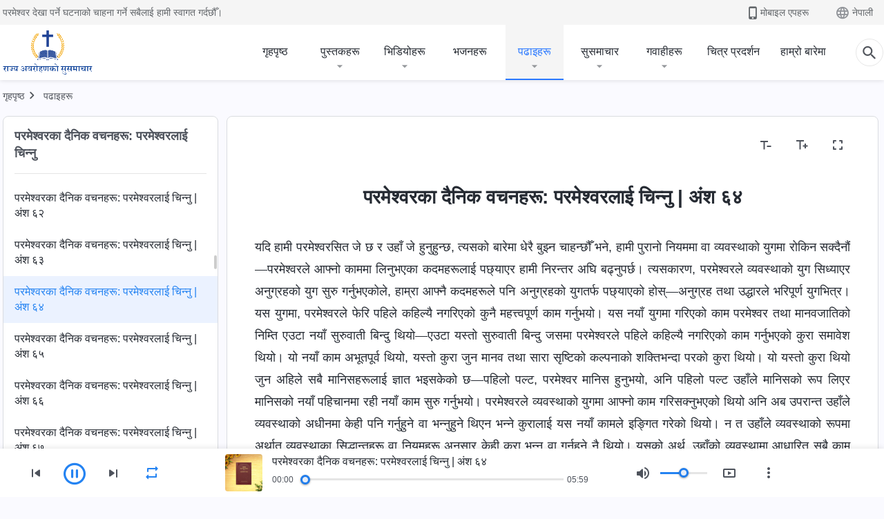

--- FILE ---
content_type: text/html; charset=UTF-8
request_url: https://ne.kingdomsalvation.org/recital-knowing-God-064.html
body_size: 23905
content:
<!DOCTYPE html>
<html dir="ltr" lang="ne-NP" prefix="og: https://ogp.me/ns#">
<head>
    
    <meta charset="UTF-8">
    <meta name="viewport" content="width=device-width, initial-scale=1.0, maximum-scale=1.0, user-scalable=no">
    <meta name="google-site-verification" content="kJ7uzd_uceFFUEpMPkHTNI93s-f0MkS-xLFvf04cOkg"/>
    <link rel="profile" href="https://gmpg.org/xfn/11">
        <link rel="alternate" href="https://tr.kingdomsalvation.org" hreflang="zh-tw" title="國度降臨福音網"/>
        <link rel="alternate" href="https://www.kingdomsalvation.org" hreflang="zh-cn" title="国度降临福音网"/>
        <link rel="alternate" href="https://ar.kingdomsalvation.org" hreflang="ar" title="بشارة جيل الملكوت"/>
        <link rel="alternate" href="https://www.kingdomsalvation.org/de/" hreflang="de" title="EVANGELIUM DES HERABKOMMENS DES KÖNIGREICHS"/>
        <link rel="alternate" href="https://el.kingdomsalvation.org" hreflang="el" title="ΕΥΑΓΓΕΛΙΟ ΤΟΥ ΕΡΧΟΜΟΥ ΤΗΣ ΒΑΣΙΛΕΙΑΣ"/>
        <link rel="alternate" href="https://www.holyspiritspeaks.org" hreflang="en" title="GOSPEL OF THE DESCENT OF THE KINGDOM"/>
        <link rel="alternate" href="https://www.kingdomsalvation.org/es/" hreflang="es" title="Evangelio del Descenso del Reino"/>
        <link rel="alternate" href="https://www.kingdomsalvation.org/fr/" hreflang="fr" title="L'ÉVANGILE DE LA DESCENTE DU RÈGNE"/>
        <link rel="alternate" href="https://he.kingdomsalvation.org" hreflang="he" title="בשורת ירידת המלכות"/>
        <link rel="alternate" href="https://hi.kingdomsalvation.org" hreflang="hi" title="राज्य के अवरोहण का सुसमाचार"/>
        <link rel="alternate" href="https://id.kingdomsalvation.org" hreflang="id" title="Kilat dari Timur"/>
        <link rel="alternate" href="https://www.kingdomsalvation.org/it/" hreflang="it" title="VANGELO DELLA DISCESA DEL REGNO"/>
        <link rel="alternate" href="https://jp.kingdomsalvation.org" hreflang="ja" title="神の国降臨の福音"/>
        <link rel="alternate" href="https://km.kingdomsalvation.org" hreflang="km" title="ដំណឹងល្អអំពីការចុះមកនៃនគរព្រះ"/>
        <link rel="alternate" href="https://kr.kingdomsalvation.org" hreflang="kr" title="하나님 나라 강림 복음사이트"/>
        <link rel="alternate" href="https://lo.kingdomsalvation.org" hreflang="lo" title="ພຣະກິດຕິຄຸນແຫ່ງການລົງມາຂອງອານາຈັກ"/>
        <link rel="alternate" href="https://mn.kingdomsalvation.org" hreflang="mn" title="Хаанчлалын Ирэлтийн Сайн Мэдээ"/>
        <link rel="alternate" href="https://my.kingdomsalvation.org" hreflang="my" title="နိုင်ငံတော်သက်ဆင်းကြွရောက်ခြင်း၏ ဧဝံဂေလိတရားတော်"/>
        <link rel="alternate" href="https://ne.kingdomsalvation.org" hreflang="ne" title="राज्य अवरोहणको सुसमाचार"/>
        <link rel="alternate" href="https://nl.kingdomsalvation.org" hreflang="nl" title="EVANGELIE VAN DE KOMST VAN HET KONINKRIJK"/>
        <link rel="alternate" href="https://pl.kingdomsalvation.org" hreflang="pl" title="EWANGELIA O ZSTĄPIENIU KRÓLESTWA"/>
        <link rel="alternate" href="https://pt.kingdomsalvation.org" hreflang="pt" title="EVANGELHO DA DESCIDA DO REINO"/>
        <link rel="alternate" href="https://ro.kingdomsalvation.org" hreflang="ro" title="EVANGHELIA POGORÂRII ÎMPĂRĂȚEI"/>
        <link rel="alternate" href="https://www.kingdomsalvation.org/ru/" hreflang="ru" title="ЕВАНГЕЛИЕ СОШЕСТВИЯ ЦАРСТВА"/>
        <link rel="alternate" href="https://sv.kingdomsalvation.org" hreflang="sv" title="EVANGELIET OM RIKETS NEDSTIGANDE"/>
        <link rel="alternate" href="https://sw.kingdomsalvation.org" hreflang="sw" title="INJILI YA KUSHUKA KWA UFALME"/>
        <link rel="alternate" href="https://tl.kingdomsalvation.org" hreflang="tl" title="EBANGHELYO NG PAGBABA NG KAHARIAN"/>
        <link rel="alternate" href="https://th.kingdomsalvation.org" hreflang="th" title="ข่าวประเสริฐแห่งการเคลื่อนลงสถิตของราชอาณาจักร"/>
        <link rel="alternate" href="https://vi.kingdomsalvation.org" hreflang="vi" title="PHÚC ÂM VỀ SỰ HIỆN XUỐNG CỦA VƯƠNG QUỐC"/>
        <link rel="alternate" href="https://zu.kingdomsalvation.org" hreflang="zu" title="IVANGELI LOKUFIKA KOMBUSO"/>
        <meta http-equiv="x-dns-prefetch-control" content="on">
    <link rel="preconnect" href="//i.ytimg.com" crossorigin>
    <link rel="preconnect" href="//www.googletagmanager.com" crossorigin>
    <link rel="preconnect" href="//static.kingdomsalvation.org" crossorigin>
    <link rel="dns-prefetch" href="//i.ytimg.com">
    <link rel="dns-prefetch" href="//www.googletagmanager.com">
    <link rel="dns-prefetch" href="//static.kingdomsalvation.org">
    <link rel="apple-touch-icon" sizes="180x180" href="https://static.kingdomsalvation.org/cdn/images/website-icon/gospel/apple-touch-icon.png">
    <link rel="icon" type="image/png" sizes="32x32" href="https://static.kingdomsalvation.org/cdn/images/website-icon/gospel/favicon-32x32.png">
    <link rel="icon" type="image/png" sizes="16x16" href="https://static.kingdomsalvation.org/cdn/images/website-icon/gospel/favicon-16x16.png">
    
		<!-- All in One SEO 4.6.2 - aioseo.com -->
		<title>परमेश्‍वरका दैनिक वचनहरू: परमेश्‍वरलाई चिन्‍नु | अंश ६४ | सर्वशक्तिमान् परमेश्‍वरको मण्डली</title>
		<meta name="description" content="यदि हामी परमेश्‍वरसित जे छ र उहाँ जे हुनुहुन्छ, त्यसको बारेमा धेरै बुझ्न चाहन्छौँ भने, हामी पुरानो नियममा वा व्यवस्थाको युगमा रोकिन सक्दैनौं—परमेश्‍वरले आफ्नो काममा लिनुभएका कदमहरूलाई पछ्याएर हामी निरन्तर अघि बढ्नुपर्छ। त्यसकारण, परमेश्‍वरले व्यवस्थाको युग सिध्याएर अनुग्रहको युग सुरु गर्नुभएकोले, हाम्रा आफ्नै कदमहरूले पनि अनुग्रहको युगतर्फ पछ्याएको होस्—अनुग्रह तथा उद्धारले भरिपूर्ण युगभित्र। यस युगमा," />
		<meta name="robots" content="max-image-preview:large" />
		<link rel="canonical" href="https://ne.kingdomsalvation.org/recital-knowing-God-064.html" />
		<meta name="generator" content="All in One SEO (AIOSEO) 4.6.2" />
		<meta property="og:locale" content="ne_NP" />
		<meta property="og:site_name" content="सर्वशक्तिमान् परमेश्‍वरको मण्डली" />
		<meta property="og:type" content="article" />
		<meta property="og:title" content="परमेश्‍वरका दैनिक वचनहरू: परमेश्‍वरलाई चिन्‍नु | अंश ६४ | सर्वशक्तिमान् परमेश्‍वरको मण्डली" />
		<meta property="og:description" content="यदि हामी परमेश्‍वरसित जे छ र उहाँ जे हुनुहुन्छ, त्यसको बारेमा धेरै बुझ्न चाहन्छौँ भने, हामी पुरानो नियममा वा व्यवस्थाको युगमा रोकिन सक्दैनौं—परमेश्‍वरले आफ्नो काममा लिनुभएका कदमहरूलाई पछ्याएर हामी निरन्तर अघि बढ्नुपर्छ। त्यसकारण, परमेश्‍वरले व्यवस्थाको युग सिध्याएर अनुग्रहको युग सुरु गर्नुभएकोले, हाम्रा आफ्नै कदमहरूले पनि अनुग्रहको युगतर्फ पछ्याएको होस्—अनुग्रह तथा उद्धारले भरिपूर्ण युगभित्र। यस युगमा," />
		<meta property="og:url" content="https://ne.kingdomsalvation.org/recital-knowing-God-064.html" />
		<meta property="og:image" content="https://ne.kingdomsalvation.org/wp-content/uploads/2023/03/readings-knowing-God-ne.jpg?v=250519&amp;v=250519" />
		<meta property="og:image:secure_url" content="https://ne.kingdomsalvation.org/wp-content/uploads/2023/03/readings-knowing-God-ne.jpg?v=250519&amp;v=250519" />
		<meta name="twitter:card" content="summary_large_image" />
		<meta name="twitter:title" content="परमेश्‍वरका दैनिक वचनहरू: परमेश्‍वरलाई चिन्‍नु | अंश ६४ | सर्वशक्तिमान् परमेश्‍वरको मण्डली" />
		<meta name="twitter:description" content="यदि हामी परमेश्‍वरसित जे छ र उहाँ जे हुनुहुन्छ, त्यसको बारेमा धेरै बुझ्न चाहन्छौँ भने, हामी पुरानो नियममा वा व्यवस्थाको युगमा रोकिन सक्दैनौं—परमेश्‍वरले आफ्नो काममा लिनुभएका कदमहरूलाई पछ्याएर हामी निरन्तर अघि बढ्नुपर्छ। त्यसकारण, परमेश्‍वरले व्यवस्थाको युग सिध्याएर अनुग्रहको युग सुरु गर्नुभएकोले, हाम्रा आफ्नै कदमहरूले पनि अनुग्रहको युगतर्फ पछ्याएको होस्—अनुग्रह तथा उद्धारले भरिपूर्ण युगभित्र। यस युगमा," />
		<meta name="twitter:image" content="https://ne.kingdomsalvation.org/wp-content/uploads/2023/03/readings-knowing-God-ne.jpg?v=250519" />
		<meta name="google" content="nositelinkssearchbox" />
		<script type="application/ld+json" class="aioseo-schema">
			{"@context":"https:\/\/schema.org","@graph":[{"@type":"Article","@id":"https:\/\/ne.kingdomsalvation.org\/recital-knowing-God-064.html#article","name":"\u092a\u0930\u092e\u0947\u0936\u094d\u200d\u0935\u0930\u0915\u093e \u0926\u0948\u0928\u093f\u0915 \u0935\u091a\u0928\u0939\u0930\u0942: \u092a\u0930\u092e\u0947\u0936\u094d\u200d\u0935\u0930\u0932\u093e\u0908 \u091a\u093f\u0928\u094d\u200d\u0928\u0941 | \u0905\u0902\u0936 \u096c\u096a | \u0938\u0930\u094d\u0935\u0936\u0915\u094d\u0924\u093f\u092e\u093e\u0928\u094d \u092a\u0930\u092e\u0947\u0936\u094d\u200d\u0935\u0930\u0915\u094b \u092e\u0923\u094d\u0921\u0932\u0940","headline":"\u092a\u0930\u092e\u0947\u0936\u094d\u200d\u0935\u0930\u0915\u093e \u0926\u0948\u0928\u093f\u0915 \u0935\u091a\u0928\u0939\u0930\u0942: \u092a\u0930\u092e\u0947\u0936\u094d\u200d\u0935\u0930\u0932\u093e\u0908 \u091a\u093f\u0928\u094d\u200d\u0928\u0941 | \u0905\u0902\u0936 \u096c\u096a","author":{"@id":"https:\/\/ne.kingdomsalvation.org\/author\/glz-webmaster-1#author"},"publisher":{"@id":"https:\/\/ne.kingdomsalvation.org\/#organization"},"datePublished":"2022-12-03T08:50:35+05:45","dateModified":"2022-12-03T09:42:56+05:45","inLanguage":"ne-NP","mainEntityOfPage":{"@id":"https:\/\/ne.kingdomsalvation.org\/recital-knowing-God-064.html#webpage"},"isPartOf":{"@id":"https:\/\/ne.kingdomsalvation.org\/recital-knowing-God-064.html#webpage"},"articleSection":"\u092a\u0930\u092e\u0947\u0936\u094d\u200d\u0935\u0930\u0915\u093e \u0926\u0948\u0928\u093f\u0915 \u0935\u091a\u0928\u0939\u0930\u0942: \u092a\u0930\u092e\u0947\u0936\u094d\u200d\u0935\u0930\u0932\u093e\u0908 \u091a\u093f\u0928\u094d\u200d\u0928\u0941"},{"@type":"BreadcrumbList","@id":"https:\/\/ne.kingdomsalvation.org\/recital-knowing-God-064.html#breadcrumblist","itemListElement":[{"@type":"ListItem","@id":"https:\/\/ne.kingdomsalvation.org\/#listItem","position":1,"name":"Home"}]},{"@type":"Organization","@id":"https:\/\/ne.kingdomsalvation.org\/#organization","name":"\u0930\u093e\u091c\u094d\u092f \u0905\u0935\u0930\u094b\u0939\u0923\u0915\u094b \u0938\u0941\u0938\u092e\u093e\u091a\u093e\u0930","url":"https:\/\/ne.kingdomsalvation.org\/"},{"@type":"Person","@id":"https:\/\/ne.kingdomsalvation.org\/author\/glz-webmaster-1#author","url":"https:\/\/ne.kingdomsalvation.org\/author\/glz-webmaster-1","name":"\u7ad9\u957f","image":{"@type":"ImageObject","@id":"https:\/\/ne.kingdomsalvation.org\/recital-knowing-God-064.html#authorImage","url":"https:\/\/secure.gravatar.com\/avatar\/cb35a9cb6a51685954233c6e70d75e42?s=96&r=g","width":96,"height":96,"caption":"\u7ad9\u957f"}},{"@type":"WebPage","@id":"https:\/\/ne.kingdomsalvation.org\/recital-knowing-God-064.html#webpage","url":"https:\/\/ne.kingdomsalvation.org\/recital-knowing-God-064.html","name":"\u092a\u0930\u092e\u0947\u0936\u094d\u200d\u0935\u0930\u0915\u093e \u0926\u0948\u0928\u093f\u0915 \u0935\u091a\u0928\u0939\u0930\u0942: \u092a\u0930\u092e\u0947\u0936\u094d\u200d\u0935\u0930\u0932\u093e\u0908 \u091a\u093f\u0928\u094d\u200d\u0928\u0941 | \u0905\u0902\u0936 \u096c\u096a | \u0938\u0930\u094d\u0935\u0936\u0915\u094d\u0924\u093f\u092e\u093e\u0928\u094d \u092a\u0930\u092e\u0947\u0936\u094d\u200d\u0935\u0930\u0915\u094b \u092e\u0923\u094d\u0921\u0932\u0940","description":"\u092f\u0926\u093f \u0939\u093e\u092e\u0940 \u092a\u0930\u092e\u0947\u0936\u094d\u200d\u0935\u0930\u0938\u093f\u0924 \u091c\u0947 \u091b \u0930 \u0909\u0939\u093e\u0901 \u091c\u0947 \u0939\u0941\u0928\u0941\u0939\u0941\u0928\u094d\u091b, \u0924\u094d\u092f\u0938\u0915\u094b \u092c\u093e\u0930\u0947\u092e\u093e \u0927\u0947\u0930\u0948 \u092c\u0941\u091d\u094d\u0928 \u091a\u093e\u0939\u0928\u094d\u091b\u094c\u0901 \u092d\u0928\u0947, \u0939\u093e\u092e\u0940 \u092a\u0941\u0930\u093e\u0928\u094b \u0928\u093f\u092f\u092e\u092e\u093e \u0935\u093e \u0935\u094d\u092f\u0935\u0938\u094d\u0925\u093e\u0915\u094b \u092f\u0941\u0917\u092e\u093e \u0930\u094b\u0915\u093f\u0928 \u0938\u0915\u094d\u0926\u0948\u0928\u094c\u0902\u2014\u092a\u0930\u092e\u0947\u0936\u094d\u200d\u0935\u0930\u0932\u0947 \u0906\u092b\u094d\u0928\u094b \u0915\u093e\u092e\u092e\u093e \u0932\u093f\u0928\u0941\u092d\u090f\u0915\u093e \u0915\u0926\u092e\u0939\u0930\u0942\u0932\u093e\u0908 \u092a\u091b\u094d\u092f\u093e\u090f\u0930 \u0939\u093e\u092e\u0940 \u0928\u093f\u0930\u0928\u094d\u0924\u0930 \u0905\u0918\u093f \u092c\u0922\u094d\u0928\u0941\u092a\u0930\u094d\u091b\u0964 \u0924\u094d\u092f\u0938\u0915\u093e\u0930\u0923, \u092a\u0930\u092e\u0947\u0936\u094d\u200d\u0935\u0930\u0932\u0947 \u0935\u094d\u092f\u0935\u0938\u094d\u0925\u093e\u0915\u094b \u092f\u0941\u0917 \u0938\u093f\u0927\u094d\u092f\u093e\u090f\u0930 \u0905\u0928\u0941\u0917\u094d\u0930\u0939\u0915\u094b \u092f\u0941\u0917 \u0938\u0941\u0930\u0941 \u0917\u0930\u094d\u0928\u0941\u092d\u090f\u0915\u094b\u0932\u0947, \u0939\u093e\u092e\u094d\u0930\u093e \u0906\u092b\u094d\u0928\u0948 \u0915\u0926\u092e\u0939\u0930\u0942\u0932\u0947 \u092a\u0928\u093f \u0905\u0928\u0941\u0917\u094d\u0930\u0939\u0915\u094b \u092f\u0941\u0917\u0924\u0930\u094d\u092b \u092a\u091b\u094d\u092f\u093e\u090f\u0915\u094b \u0939\u094b\u0938\u094d\u2014\u0905\u0928\u0941\u0917\u094d\u0930\u0939 \u0924\u0925\u093e \u0909\u0926\u094d\u0927\u093e\u0930\u0932\u0947 \u092d\u0930\u093f\u092a\u0942\u0930\u094d\u0923 \u092f\u0941\u0917\u092d\u093f\u0924\u094d\u0930\u0964 \u092f\u0938 \u092f\u0941\u0917\u092e\u093e,","inLanguage":"ne-NP","isPartOf":{"@id":"https:\/\/ne.kingdomsalvation.org\/#website"},"breadcrumb":{"@id":"https:\/\/ne.kingdomsalvation.org\/recital-knowing-God-064.html#breadcrumblist"},"author":{"@id":"https:\/\/ne.kingdomsalvation.org\/author\/glz-webmaster-1#author"},"creator":{"@id":"https:\/\/ne.kingdomsalvation.org\/author\/glz-webmaster-1#author"},"datePublished":"2022-12-03T08:50:35+05:45","dateModified":"2022-12-03T09:42:56+05:45"},{"@type":"WebSite","@id":"https:\/\/ne.kingdomsalvation.org\/#website","url":"https:\/\/ne.kingdomsalvation.org\/","name":"\u0938\u0930\u094d\u0935\u0936\u0915\u094d\u0924\u093f\u092e\u093e\u0928\u094d \u092a\u0930\u092e\u0947\u0936\u094d\u200d\u0935\u0930\u0915\u094b \u092e\u0923\u094d\u0921\u0932\u0940","description":"\u0938\u0930\u094d\u0935\u0936\u0915\u094d\u0924\u093f\u092e\u093e\u0928\u094d \u092a\u0930\u092e\u0947\u0936\u094d\u200d\u0935\u0930\u0915\u094b \u092e\u0923\u094d\u0921\u0932\u0940","inLanguage":"ne-NP","publisher":{"@id":"https:\/\/ne.kingdomsalvation.org\/#organization"}}]}
		</script>
		<!-- All in One SEO -->

<style id='jetpack-sharing-buttons-style-inline-css' type='text/css'>
.jetpack-sharing-buttons__services-list{display:flex;flex-direction:row;flex-wrap:wrap;gap:0;list-style-type:none;margin:5px;padding:0}.jetpack-sharing-buttons__services-list.has-small-icon-size{font-size:12px}.jetpack-sharing-buttons__services-list.has-normal-icon-size{font-size:16px}.jetpack-sharing-buttons__services-list.has-large-icon-size{font-size:24px}.jetpack-sharing-buttons__services-list.has-huge-icon-size{font-size:36px}@media print{.jetpack-sharing-buttons__services-list{display:none!important}}ul.jetpack-sharing-buttons__services-list.has-background{padding:1.25em 2.375em}
</style>
<style id='classic-theme-styles-inline-css' type='text/css'>
/*! This file is auto-generated */
.wp-block-button__link{color:#fff;background-color:#32373c;border-radius:9999px;box-shadow:none;text-decoration:none;padding:calc(.667em + 2px) calc(1.333em + 2px);font-size:1.125em}.wp-block-file__button{background:#32373c;color:#fff;text-decoration:none}
</style>
<style id='global-styles-inline-css' type='text/css'>
body{--wp--preset--color--black: #000000;--wp--preset--color--cyan-bluish-gray: #abb8c3;--wp--preset--color--white: #ffffff;--wp--preset--color--pale-pink: #f78da7;--wp--preset--color--vivid-red: #cf2e2e;--wp--preset--color--luminous-vivid-orange: #ff6900;--wp--preset--color--luminous-vivid-amber: #fcb900;--wp--preset--color--light-green-cyan: #7bdcb5;--wp--preset--color--vivid-green-cyan: #00d084;--wp--preset--color--pale-cyan-blue: #8ed1fc;--wp--preset--color--vivid-cyan-blue: #0693e3;--wp--preset--color--vivid-purple: #9b51e0;--wp--preset--gradient--vivid-cyan-blue-to-vivid-purple: linear-gradient(135deg,rgba(6,147,227,1) 0%,rgb(155,81,224) 100%);--wp--preset--gradient--light-green-cyan-to-vivid-green-cyan: linear-gradient(135deg,rgb(122,220,180) 0%,rgb(0,208,130) 100%);--wp--preset--gradient--luminous-vivid-amber-to-luminous-vivid-orange: linear-gradient(135deg,rgba(252,185,0,1) 0%,rgba(255,105,0,1) 100%);--wp--preset--gradient--luminous-vivid-orange-to-vivid-red: linear-gradient(135deg,rgba(255,105,0,1) 0%,rgb(207,46,46) 100%);--wp--preset--gradient--very-light-gray-to-cyan-bluish-gray: linear-gradient(135deg,rgb(238,238,238) 0%,rgb(169,184,195) 100%);--wp--preset--gradient--cool-to-warm-spectrum: linear-gradient(135deg,rgb(74,234,220) 0%,rgb(151,120,209) 20%,rgb(207,42,186) 40%,rgb(238,44,130) 60%,rgb(251,105,98) 80%,rgb(254,248,76) 100%);--wp--preset--gradient--blush-light-purple: linear-gradient(135deg,rgb(255,206,236) 0%,rgb(152,150,240) 100%);--wp--preset--gradient--blush-bordeaux: linear-gradient(135deg,rgb(254,205,165) 0%,rgb(254,45,45) 50%,rgb(107,0,62) 100%);--wp--preset--gradient--luminous-dusk: linear-gradient(135deg,rgb(255,203,112) 0%,rgb(199,81,192) 50%,rgb(65,88,208) 100%);--wp--preset--gradient--pale-ocean: linear-gradient(135deg,rgb(255,245,203) 0%,rgb(182,227,212) 50%,rgb(51,167,181) 100%);--wp--preset--gradient--electric-grass: linear-gradient(135deg,rgb(202,248,128) 0%,rgb(113,206,126) 100%);--wp--preset--gradient--midnight: linear-gradient(135deg,rgb(2,3,129) 0%,rgb(40,116,252) 100%);--wp--preset--font-size--small: 13px;--wp--preset--font-size--medium: 20px;--wp--preset--font-size--large: 36px;--wp--preset--font-size--x-large: 42px;--wp--preset--spacing--20: 0.44rem;--wp--preset--spacing--30: 0.67rem;--wp--preset--spacing--40: 1rem;--wp--preset--spacing--50: 1.5rem;--wp--preset--spacing--60: 2.25rem;--wp--preset--spacing--70: 3.38rem;--wp--preset--spacing--80: 5.06rem;--wp--preset--shadow--natural: 6px 6px 9px rgba(0, 0, 0, 0.2);--wp--preset--shadow--deep: 12px 12px 50px rgba(0, 0, 0, 0.4);--wp--preset--shadow--sharp: 6px 6px 0px rgba(0, 0, 0, 0.2);--wp--preset--shadow--outlined: 6px 6px 0px -3px rgba(255, 255, 255, 1), 6px 6px rgba(0, 0, 0, 1);--wp--preset--shadow--crisp: 6px 6px 0px rgba(0, 0, 0, 1);}:where(.is-layout-flex){gap: 0.5em;}:where(.is-layout-grid){gap: 0.5em;}body .is-layout-flow > .alignleft{float: left;margin-inline-start: 0;margin-inline-end: 2em;}body .is-layout-flow > .alignright{float: right;margin-inline-start: 2em;margin-inline-end: 0;}body .is-layout-flow > .aligncenter{margin-left: auto !important;margin-right: auto !important;}body .is-layout-constrained > .alignleft{float: left;margin-inline-start: 0;margin-inline-end: 2em;}body .is-layout-constrained > .alignright{float: right;margin-inline-start: 2em;margin-inline-end: 0;}body .is-layout-constrained > .aligncenter{margin-left: auto !important;margin-right: auto !important;}body .is-layout-constrained > :where(:not(.alignleft):not(.alignright):not(.alignfull)){max-width: var(--wp--style--global--content-size);margin-left: auto !important;margin-right: auto !important;}body .is-layout-constrained > .alignwide{max-width: var(--wp--style--global--wide-size);}body .is-layout-flex{display: flex;}body .is-layout-flex{flex-wrap: wrap;align-items: center;}body .is-layout-flex > *{margin: 0;}body .is-layout-grid{display: grid;}body .is-layout-grid > *{margin: 0;}:where(.wp-block-columns.is-layout-flex){gap: 2em;}:where(.wp-block-columns.is-layout-grid){gap: 2em;}:where(.wp-block-post-template.is-layout-flex){gap: 1.25em;}:where(.wp-block-post-template.is-layout-grid){gap: 1.25em;}.has-black-color{color: var(--wp--preset--color--black) !important;}.has-cyan-bluish-gray-color{color: var(--wp--preset--color--cyan-bluish-gray) !important;}.has-white-color{color: var(--wp--preset--color--white) !important;}.has-pale-pink-color{color: var(--wp--preset--color--pale-pink) !important;}.has-vivid-red-color{color: var(--wp--preset--color--vivid-red) !important;}.has-luminous-vivid-orange-color{color: var(--wp--preset--color--luminous-vivid-orange) !important;}.has-luminous-vivid-amber-color{color: var(--wp--preset--color--luminous-vivid-amber) !important;}.has-light-green-cyan-color{color: var(--wp--preset--color--light-green-cyan) !important;}.has-vivid-green-cyan-color{color: var(--wp--preset--color--vivid-green-cyan) !important;}.has-pale-cyan-blue-color{color: var(--wp--preset--color--pale-cyan-blue) !important;}.has-vivid-cyan-blue-color{color: var(--wp--preset--color--vivid-cyan-blue) !important;}.has-vivid-purple-color{color: var(--wp--preset--color--vivid-purple) !important;}.has-black-background-color{background-color: var(--wp--preset--color--black) !important;}.has-cyan-bluish-gray-background-color{background-color: var(--wp--preset--color--cyan-bluish-gray) !important;}.has-white-background-color{background-color: var(--wp--preset--color--white) !important;}.has-pale-pink-background-color{background-color: var(--wp--preset--color--pale-pink) !important;}.has-vivid-red-background-color{background-color: var(--wp--preset--color--vivid-red) !important;}.has-luminous-vivid-orange-background-color{background-color: var(--wp--preset--color--luminous-vivid-orange) !important;}.has-luminous-vivid-amber-background-color{background-color: var(--wp--preset--color--luminous-vivid-amber) !important;}.has-light-green-cyan-background-color{background-color: var(--wp--preset--color--light-green-cyan) !important;}.has-vivid-green-cyan-background-color{background-color: var(--wp--preset--color--vivid-green-cyan) !important;}.has-pale-cyan-blue-background-color{background-color: var(--wp--preset--color--pale-cyan-blue) !important;}.has-vivid-cyan-blue-background-color{background-color: var(--wp--preset--color--vivid-cyan-blue) !important;}.has-vivid-purple-background-color{background-color: var(--wp--preset--color--vivid-purple) !important;}.has-black-border-color{border-color: var(--wp--preset--color--black) !important;}.has-cyan-bluish-gray-border-color{border-color: var(--wp--preset--color--cyan-bluish-gray) !important;}.has-white-border-color{border-color: var(--wp--preset--color--white) !important;}.has-pale-pink-border-color{border-color: var(--wp--preset--color--pale-pink) !important;}.has-vivid-red-border-color{border-color: var(--wp--preset--color--vivid-red) !important;}.has-luminous-vivid-orange-border-color{border-color: var(--wp--preset--color--luminous-vivid-orange) !important;}.has-luminous-vivid-amber-border-color{border-color: var(--wp--preset--color--luminous-vivid-amber) !important;}.has-light-green-cyan-border-color{border-color: var(--wp--preset--color--light-green-cyan) !important;}.has-vivid-green-cyan-border-color{border-color: var(--wp--preset--color--vivid-green-cyan) !important;}.has-pale-cyan-blue-border-color{border-color: var(--wp--preset--color--pale-cyan-blue) !important;}.has-vivid-cyan-blue-border-color{border-color: var(--wp--preset--color--vivid-cyan-blue) !important;}.has-vivid-purple-border-color{border-color: var(--wp--preset--color--vivid-purple) !important;}.has-vivid-cyan-blue-to-vivid-purple-gradient-background{background: var(--wp--preset--gradient--vivid-cyan-blue-to-vivid-purple) !important;}.has-light-green-cyan-to-vivid-green-cyan-gradient-background{background: var(--wp--preset--gradient--light-green-cyan-to-vivid-green-cyan) !important;}.has-luminous-vivid-amber-to-luminous-vivid-orange-gradient-background{background: var(--wp--preset--gradient--luminous-vivid-amber-to-luminous-vivid-orange) !important;}.has-luminous-vivid-orange-to-vivid-red-gradient-background{background: var(--wp--preset--gradient--luminous-vivid-orange-to-vivid-red) !important;}.has-very-light-gray-to-cyan-bluish-gray-gradient-background{background: var(--wp--preset--gradient--very-light-gray-to-cyan-bluish-gray) !important;}.has-cool-to-warm-spectrum-gradient-background{background: var(--wp--preset--gradient--cool-to-warm-spectrum) !important;}.has-blush-light-purple-gradient-background{background: var(--wp--preset--gradient--blush-light-purple) !important;}.has-blush-bordeaux-gradient-background{background: var(--wp--preset--gradient--blush-bordeaux) !important;}.has-luminous-dusk-gradient-background{background: var(--wp--preset--gradient--luminous-dusk) !important;}.has-pale-ocean-gradient-background{background: var(--wp--preset--gradient--pale-ocean) !important;}.has-electric-grass-gradient-background{background: var(--wp--preset--gradient--electric-grass) !important;}.has-midnight-gradient-background{background: var(--wp--preset--gradient--midnight) !important;}.has-small-font-size{font-size: var(--wp--preset--font-size--small) !important;}.has-medium-font-size{font-size: var(--wp--preset--font-size--medium) !important;}.has-large-font-size{font-size: var(--wp--preset--font-size--large) !important;}.has-x-large-font-size{font-size: var(--wp--preset--font-size--x-large) !important;}
.wp-block-navigation a:where(:not(.wp-element-button)){color: inherit;}
:where(.wp-block-post-template.is-layout-flex){gap: 1.25em;}:where(.wp-block-post-template.is-layout-grid){gap: 1.25em;}
:where(.wp-block-columns.is-layout-flex){gap: 2em;}:where(.wp-block-columns.is-layout-grid){gap: 2em;}
.wp-block-pullquote{font-size: 1.5em;line-height: 1.6;}
</style>

<!-- <meta name="GmediaGallery" version="1.22.0/1.8.0" license="" /> -->
<script type="application/ld+json">
        [{
            "@context": "http://schema.org",
            "@type": "WebSite",
            "name": "सर्वशक्तिमान् परमेश्‍वरको मण्डली",
            "url": "https://ne.kingdomsalvation.org"
        }]
        </script>
<script>
        window.$g2_config = {
            site_lang:"ne_NP",
            site_type:"gospel",
            is_cn:false,
            is_latin:true,
            is_rtl:false,
            media_url:"https://static.kingdomsalvation.org",
            s_footnotes:"पादटिप्पणी",
            template_name:"page-recital-player",
            videoPlatform:"YouTube",
            facebook_user_name:"",
            host_name:"https://ne.kingdomsalvation.org",
            comments_platform:"jetpack",
        }
        </script>
  <script type="text/javascript">
    function getBrowserInfo() {
      var Sys = {};
      var ua = navigator.userAgent.toLowerCase();
      var re = /(rv:|msie|edge|firefox|chrome|opera|version).*?([\d.]+)/;
      var m = ua.match(re);
      Sys.browser = m[1].replace(/version/, "'safari");
      Sys.ver = m[2];
      return Sys;
    }

    function versionInfo() {
      document.documentElement.setAttribute('versionOld', 'true');
      document.write('<style type="text/css" id="BrowVer">html[versionOld]{display:none;}</style>');
    }
    var sys = getBrowserInfo();
    switch (sys.browser) {
      case 'chrome':
        parseInt(sys.ver) <= 60 && versionInfo();
        break;
      case 'firefox':
        parseInt(sys.ver) <= 50 && versionInfo();
        break;
      case 'safari':
        parseInt(sys.ver) <= 10 && versionInfo();
        break;
        //  IE
      case 'rv':
      case 'msie':
        parseInt(sys.ver) <= 10 && versionInfo();
        break;
      case 'opera':
        parseInt(sys.ver) <= 10 && versionInfo();
        break;
      default:
        ''
        break;
    }
  </script>
        <link rel="stylesheet" type="text/css" href="https://static.kingdomsalvation.org/cdn/v3/gospel/framework/css/framework.min.css?v=250519">
        <link rel="stylesheet" type="text/css" href="https://static.kingdomsalvation.org/cdn/v3/common/header/header-gospel.min.css?v=250519">
                <link rel="stylesheet" type="text/css" href="https://static.kingdomsalvation.org/cdn/v3/common/footer/footer.min.css?v=250519" media="print" onload="this.media='all'">
                <link rel="stylesheet" href="https://static.kingdomsalvation.org/cdn/v3/common/call-action-guild/call-action-guild.min.css?v=250519" media="print" onload="this.media='all'">
<link rel="stylesheet" type="text/css" href="https://static.kingdomsalvation.org/cdn/v3/common/page-recital-player/page-recital-player.min.css?v=250519">
<script type="text/javascript">
/* <![CDATA[ */
var gospelAjax = {"ajaxurl":"https:\/\/ne.kingdomsalvation.org\/wp-admin\/admin-ajax.php","security":"b73ce44418"};
/* ]]> */
</script>
    <style>@font-face{font-family:icomoon;src:url('https://static.kingdomsalvation.org/cdn/v3/sources/fonts/gospel/fonts/icomoon.woff?v=250519') format('woff');font-weight: normal;font-style:normal;font-display:swap}[class*=" icon-"],[class^=icon-]{font-family:icomoon!important;speak:never;font-style:normal;font-weight:400;font-variant:normal;text-transform:none;line-height:1;-webkit-font-smoothing:antialiased;-moz-osx-font-smoothing:grayscale}.icon-videos-list:before{content:"\e944";color:#fff;}.icon-widgets:before{content:"\e941";color:#666}.icon-filter-list:before{content:"\e942"}.icon-content-copy:before{content:"\e943";color:#666}.icon-filter:before{content:"\e940";color:#51555c}.icon-tag:before{content:"\e93c"}.icon-questions:before{content:"\e93b";color:#2b79ff}.icon-play-arrow-outline:before{content:"\e900"}.icon-arrow-back:before{content:"\e901"}.icon-arrow-drop-down:before{content:"\e905"}.icon-cached:before{content:"\e907"}.icon-call:before{content:"\e90a"}.icon-cancel:before{content:"\e90b"}.icon-close:before{content:"\e90d"}.icon-cloud-download:before{content:"\e911"}.icon-expand-less:before{content:"\e914"}.icon-expand-more:before{content:"\e915"}.icon-font-setting:before{content:"\e916"}.icon-format-list-bulleted:before{content:"\e917"}.icon-fullscreen:before{content:"\e918"}.icon-fullscreen-exit:before{content:"\e919"}.icon-headset:before{content:"\e91a"}.icon-high-quality:before{content:"\e91b"}.icon-history:before{content:"\e91c"}.icon-language:before{content:"\e91d"}.icon-list-download:before{content:"\e91e"}.icon-mail-outline:before{content:"\e91f"}.icon-menu:before{content:"\e920"}.icon-more-vert:before{content:"\e921"}.icon-navigate-before:before{content:"\e922"}.icon-navigate-next:before{content:"\e923"}.icon-palette:before{content:"\e924"}.icon-pause-circle-outline:before{content:"\e925"}.icon-phone-iphone:before{content:"\e926"}.icon-play-arrow-filled:before{content:"\e927"}.icon-play-circle-outline:before{content:"\e928"}.icon-playlist-add:before{content:"\e929"}.icon-playlist-play:before{content:"\e92a"}.icon-repeat:before{content:"\e92b"}.icon-repeat-one:before{content:"\e92c"}.icon-search:before{content:"\e92d"}.icon-send:before{content:"\e92e"}.icon-shuffle:before{content:"\e92f"}.icon-skip-next:before{content:"\e930"}.icon-skip-previous:before{content:"\e931"}.icon-tune:before{content:"\e932"}.icon-videocam:before{content:"\e933"}.icon-view-list:before{content:"\e934"}.icon-view-module:before{content:"\e936"}.icon-volume-mute:before{content:"\e937"}.icon-volume-off:before{content:"\e938"}.icon-volume-up:before{content:"\e939"}.icon-chatonline .path1:before{content:"\e93d";color:#8ad686}.icon-chatonline .path2:before{content:"\e93e";margin-left:-1.23046875em;color:#fff}.icon-chatonline .path3:before{content:"\e93f";margin-left:-1.23046875em;color:#4db748}.icon-chat-icon .path1:before{content:"\e903";color:none;opacity:.85}.icon-chat-icon .path2:before{content:"\e904";margin-left:-1em;color:#000;opacity:.85}.icon-chat-icon .path3:before{content:"\e906";margin-left:-1em;color:#fff;opacity:.85}.icon-lrc:before{content:"\e902"}.icon-communication-list:before{content:"\e908"}.icon-font-add:before{content:"\e909"}.icon-font-cut:before{content:"\e90c"}.icon-share:before{content:"\e90e"}.icon-text-rotate-vertical:before{content:"\e90f"}.icon-movie:before{content:"\e910"}.icon-line-movie:before{content:"\e912"}.icon-audio:before{content:"\e913"}.icon-books:before{content:"\e935"}.icon-list:before{content:"\e93a"}</style>
    <style id="customCss"></style>
    <!-- Google Tag Manager -->
    <script>
        (function(w,d,s,l,i){
            w[l]=w[l]||[];
            w[l].push({'gtm.start':new Date().getTime(),event:'gtm.js'});
            var f=d.getElementsByTagName(s)[0],j=d.createElement(s),dl=l != 'dataLayer'?'&l='+l:'';
            j.async=true;j.src='https://www.googletagmanager.com/gtm.js?id='+i+dl;
            f.parentNode.insertBefore(j, f);
        })
        (window, document, 'script', 'dataLayer', 'GTM-P5C3B3B');
    </script>
    <!-- End Google Tag Manager -->
</head>

<body class="latin post-template-default single single-post postid-14660 single-format-standard" site_type="gospel" template_name="page-recital-player">
<!-- Google Tag Manager (noscript) -->
<noscript>
    <iframe src="https://www.googletagmanager.com/ns.html?id=GTM-P5C3B3B" height="0" width="0" style="display:none;visibility:hidden"></iframe>
</noscript>
<!-- End Google Tag Manager (noscript) -->
<div class="head-commercial-wrap d-xl-none" data-showType="image_gif" data-fixed="true" data-loop="yes" widgetId="commercial_whole_device_top">
    <a class="recom-item messenger-payload"  href="https://m.me/ne.kingdomsalvation?ref=website" data-android="" data-ios=""
        data-tab-img="https://ne.kingdomsalvation.org/wp-content/uploads/2024/01/yingjiezhu-TAB-ZB20210907-NE-1536X190.gif" data-mb-img="https://ne.kingdomsalvation.org/wp-content/uploads/2024/01/yingjiezhu-MB-ZB20210907-NE-750X150.gif" data-adname="活得太累，该怎么办？"
        data-title="活得太累，该怎么办？" tabIndex="0" linkType="page_link" target="_blank" data-ref="TOP-AD"></a>
</div><header id="header">
	<section id="header-wrapper">
		<div class="header-top d-none d-xl-block">
		  <div class="container">
		    <div class="content-box d-flex align-items-center justify-content-between">
		      <p>परमेश्वर देखा पर्ने घटनाको चाहना गर्ने सबैलाई हामी स्वागत गर्दछौँ।</p>
		      <div class="pc-assist head-right d-flex">
		        <a href="javascript:;" class="mobile-app" id="apps-trigger-btn" target="_blank"><i
		            class="icon-phone-iphone"></i><span>मोबाइल एपहरू</span></a>
		        <button class="language"><i class="icon-language"></i>नेपाली</button>
		      </div>
		    </div>
		  </div>
		</div>

		<div id="navbar" class="header-content">
		  	<div class="container d-flex justify-content-between">
			    <button id="sidenav-btn" data-target="mobile-slide-out" class="d-xl-none btn btn-icon"><i class="icon-menu"></i>
			    </button>
			    <a href="https://ne.kingdomsalvation.org" class="logo" title="सर्वशक्तिमान् परमेश्‍वरको मण्डली">
			      <img src="https://ne.kingdomsalvation.org/wp-content/uploads/2021/08/ZB-LOGO（国度降临福音网）尼泊尔语-20210814-GY.png" alt="सर्वशक्तिमान् परमेश्‍वरको मण्डली" title="सर्वशक्तिमान् परमेश्‍वरको मण्डली">
			      <h1>सर्वशक्तिमान् परमेश्‍वरको मण्डली</h1>
			    </a>
		    	<div class="nav-box-navigation">
		    		<!-- navbar -->
					<ul id="nav-menu" class="menu"><li class="menu-item"><a href="https://ne.kingdomsalvation.org/">गृहपृष्ठ</a></li>
<li class="menu-item menu-item-has-children"><a href="/books.html">पुस्तकहरू</a><button class="btn icon-expand-more"></button>
<ul class="sub-menu">
	<li class="menu-item"><a href="https://ne.kingdomsalvation.org/books/utterances-of-Christ.html">आखिरी दिनहरूका ख्रीष्टका वाणीहरू</a></li>
	<li class="menu-item"><a href="/gospel-books.html">सुसमाचारीय पुस्तकहरू</a></li>
	<li class="menu-item"><a href="https://ne.kingdomsalvation.org/books/books-on-life-entry.html">जीवन प्रवेशसम्बन्धी पुस्तकहरू</a></li>
	<li class="menu-item"><a href="/books/testimonies.html">अनुभव गवाहीहरू</a></li>
</ul>
</li>
<li class="menu-item menu-item-has-children"><a href="/videos.html">भिडियोहरू</a><button class="btn icon-expand-more"></button>
<ul class="sub-menu">
	<li class="menu-item menu-item-has-children"><a href="#">सर्वशक्तिमान्‌ परमेश्‍वरका वचनहरूका वाचनहरू</a><button class="btn icon-expand-more"></button>
	<ul class="sub-menu">
		<li class="menu-item"><a href="/video-category/Almighty-God-word.html">“वचन, खण्ड १: परमेश्‍वरको देखापराइ र काम” बाट गरिएका वाचनहरू</a></li>
		<li class="menu-item"><a href="https://ne.kingdomsalvation.org/video-category/the-way-to-know-God.html">“वचन, खण्ड २: परमेश्‍वरलाई चिन्‍ने विषयमा” बाट गरिएका वाचनहरू</a></li>
		<li class="menu-item"><a href="/video-category/records-of-talks-of-Christ-of-the-last-days.html">“वचन, खण्ड ३: आखिरी दिनहरूका ख्रीष्टका वार्तालापहरू” बाट गरिएका वाचनहरू</a></li>
		<li class="menu-item"><a href="/video-category/video-exposing-antichrists.html">“वचन, खण्ड ४: ख्रीष्टविरोधीहरूको खुलासा” बाट गरिएका वाचनहरू</a></li>
		<li class="menu-item"><a href="/video-category/video-responsibilities-of-leaders-and-workers.html">“वचन, खण्ड ५: अगुवा र कामदारहरूका जिम्‍मेवारीहरू” बाट गरिएका वाचनहरू</a></li>
	</ul>
</li>
	<li class="menu-item"><a href="https://ne.kingdomsalvation.org/video-category/daily-words-of-God.html">“परमेश्‍वरका दैनिक वचनहरू” बाट गरिएका वाचनहरू</a></li>
	<li class="menu-item"><a href="/video-category/gospel-movies-series.html">सुसमाचारीय चलचित्रहरू</a></li>
	<li class="menu-item"><a href="/video-category/religious-persecution-movie-series.html">धार्मिक सतावट सम्‍बन्धी चलचित्रहरू</a></li>
	<li class="menu-item"><a href="https://ne.kingdomsalvation.org/video-category/church-life-movies-series.html">मण्डली जीवनका गवाहीहरू</a></li>
	<li class="menu-item"><a href="https://ne.kingdomsalvation.org/video-category/church-life-movies.html">जीवन अनुभवका गवाहीसम्‍बन्धी चलचित्रहरू</a></li>
	<li class="menu-item"><a href="/video-category/sermons-seeking-true-faith.html">प्रवचन श्रृङ्खला: साँचो विश्‍वासको खोजी</a></li>
	<li class="menu-item"><a href="https://ne.kingdomsalvation.org/video-category/mv-series.html">म्यूजिक भिडियोहरू</a></li>
	<li class="menu-item"><a href="https://ne.kingdomsalvation.org/video-category/dance-and-song-videos.html">कोरस सङ्गीतमा नृत्यका प्रस्तुतिहरू</a></li>
	<li class="menu-item"><a href="/video-category/choir-series.html">कोरल भिडियो श्रृङ्खलाहरू</a></li>
	<li class="menu-item"><a href="https://ne.kingdomsalvation.org/video-category/the-life-of-the-church-artistic-series.html">मण्डली जीवन—विभिन्‍न कार्यक्रम श्रृंखलाहरू</a></li>
	<li class="menu-item"><a href="/video-category/hymn-videos.html">भजनका भिडियोहरू</a></li>
	<li class="menu-item"><a href="/video-category/featured-movie-selections.html">चलचित्रका विशेष अंशहरू</a></li>
</ul>
</li>
<li class="menu-item"><a href="/hymns.html">भजनहरू</a></li>
<li class="menu-item menu-item-has-children"><a href="/recital.html">पढाइहरू</a><button class="btn icon-expand-more"></button>
<ul class="sub-menu">
	<li class="menu-item"><a href="/readings-knowing-God.html">परमेश्‍वरका दैनिक वचनहरू: परमेश्‍वरलाई चिन्‍नु</a></li>
	<li class="menu-item menu-item-has-children"><a href="/readings-a-christian-life.html">परमेश्‍वरका दैनिक वचनहरू: इसाई जीवन</a><button class="btn icon-expand-more"></button>
	<ul class="sub-menu">
		<li class="menu-item"><a href="/the-three-stages-of-work.html">कार्यका तीन चरणहरू</a></li>
		<li class="menu-item"><a href="/God-s-appearance-and-work.html">परमेश्‍वर देखा पर्नु र उहाँको काम</a></li>
		<li class="menu-item"><a href="/judgment-in-the-last-days.html">आखिरी दिनहरूको न्याय</a></li>
		<li class="menu-item"><a href="/the-incarnation.html">देहधारण</a></li>
		<li class="menu-item"><a href="/knowing-God-s-work.html">परमेश्‍वरको कामलाई चिन्‍नु</a></li>
		<li class="menu-item"><a href="/God-s-disposition-and-what-He-has-and-is.html">परमेश्‍वरको स्वभाव र उहाँसँग जे छ र उहाँ जे हुनुहुन्छ</a></li>
		<li class="menu-item"><a href="/mysteries-about-the-bible.html">बाइबल सम्‍बन्धी रहस्यहरू</a></li>
		<li class="menu-item"><a href="/exposing-religious-notions.html">धार्मिक धारणाहरू खुलासा गर्नु</a></li>
		<li class="menu-item"><a href="/exposing-mankind-s-corruption.html">मानवजातिको भ्रष्टता उजागर गर्नु</a></li>
		<li class="menu-item"><a href="/entry-into-life.html">जीवनमा प्रवेश</a></li>
		<li class="menu-item"><a href="/destinations-and-outcomes.html">गन्तव्य  र परिणामहरू</a></li>
	</ul>
</li>
	<li class="menu-item menu-item-type-post_type"><a href="https://ne.kingdomsalvation.org/recital-the-word-appears-in-the-flesh-selections.html">वचन, खण्ड १: परमेश्‍वरको देखापराइ र काम (छनौट गरिएका)</a></li>
	<li class="menu-item menu-item-type-post_type"><a href="https://ne.kingdomsalvation.org/readings-on-knowing-God-selections.html">वचन, खण्ड २: परमेश्‍वरलाई चिन्‍ने विषयमा (पूर्ण अध्यायहरू)</a></li>
	<li class="menu-item menu-item-type-post_type"><a href="https://ne.kingdomsalvation.org/readings-records-of-talks-of-Christ-of-the-last-days.html">वचन, खण्ड ३: आखिरी दिनहरूका ख्रीष्टका वार्तालापहरू (पूर्ण अध्यायहरू)</a></li>
	<li class="menu-item menu-item-type-post_type"><a href="https://ne.kingdomsalvation.org/audio-exposing-antichrists.html">वचन, खण्ड ४: ख्रीष्टविरोधीहरूको खुलासा (पूर्ण अध्यायहरू)</a></li>
	<li class="menu-item menu-item-type-post_type"><a href="https://ne.kingdomsalvation.org/audio-responsibilities-of-leaders-and-workers.html">वचन, खण्ड ५: अगुवा र कामदारहरूका जिम्‍मेवारीहरू (पूर्ण अध्यायहरू)</a></li>
</ul>
</li>
<li class="menu-item menu-item-has-children"><a href="/gospel.html">सुसमाचार</a><button class="btn icon-expand-more"></button>
<ul class="sub-menu">
	<li class="menu-item menu-item-has-children"><a href="/gospel-categories/God-s-incarnation.html">२० प्रकारका सुसमाचारको सत्यता</a><button class="btn icon-expand-more"></button>
	<ul class="sub-menu">
		<li class="menu-item"><a href="/gospel-categories/God-s-incarnation.html">परमेश्‍वरको देहधारण</a></li>
		<li class="menu-item"><a href="/gospel-categories/God-s-work-of-judgment-in-the-last-days.html">आखिरी दिनहरूको न्याय</a></li>
		<li class="menu-item"><a href="/gospel-categories/three-stages-of-God-s-work.html">परमेश्‍वरको कार्यका तीन चरणहरू</a></li>
		<li class="menu-item"><a href="https://ne.kingdomsalvation.org/gospel-categories/three-stages-of-work-and-God-s-names.html">थप सुसमाचारको सत्यता</a></li>
	</ul>
</li>
	<li class="menu-item"><a href="/gospel-categories/gospel-topics.html">सुसमाचार र परमेश्‍वरका वचनहरूको अन्वेषण</a></li>
	<li class="menu-item"><a href="/gospel-categories/God-create-all-things.html">परमेश्‍वरलाई चिन्‍ने विषयमा</a></li>
	<li class="menu-item"><a href="https://ne.kingdomsalvation.org/gospel-categories/sermon-articles.html">प्रवचनसम्‍बन्धी लेखहरू</a></li>
	<li class="menu-item"><a href="/gospel-categories/gospel-qa.html">सुसमाचार सम्‍बन्धी प्रश्‍नोत्तर</a></li>
</ul>
</li>
<li class="menu-item menu-item-has-children"><a href="/testimonies.html">गवाहीहरू</a><button class="btn icon-expand-more"></button>
<ul class="sub-menu">
	<li class="menu-item menu-item-has-children"><a href="/testimonies-categories/testimonies-of-life-experiences.html">जीवन अनुभवका गवाहीहरू</a><button class="btn icon-expand-more"></button>
	<ul class="sub-menu">
		<li class="menu-item"><a href="/testimonies-categories/resolving-arrogance-self-righteousness.html">अहङ्कार र आत्म-धार्मिकताको समाधान</a></li>
		<li class="menu-item"><a href="/testimonies-categories/resolving-selfishness-and-baseness.html">स्वार्थीपन र नीचताको समाधान</a></li>
		<li class="menu-item"><a href="/testimonies-categories/resolving-perfunctoriness.html">झाराटारुवापनको समाधान</a></li>
		<li class="menu-item"><a href="/testimonies-categories/resolving-deceit-and-trickery.html">छलीपन र छलको समाधान</a></li>
		<li class="menu-item"><a href="/testimonies-categories/resolving-pursuit-of-status.html">हैसियतको पछ्याइको समाधान</a></li>
		<li class="menu-item"><a href="/testimonies-categories/resolving-guardedness-and-misunderstanding.html">सतर्कता र गलत बुझाइको समाधान</a></li>
		<li class="menu-item"><a href="/testimonies-categories/resolving-hypocrisy-and-pretense.html">ढोंग र छद्मभेषको समाधान</a></li>
		<li class="menu-item"><a href="/testimonies-categories/resolving-intent-to-gain-blessings.html">आशिष् पाउने अभिप्रायको समाधान</a></li>
		<li class="menu-item"><a href="/testimonies-categories/resolving-traditional-notions.html">परम्परागत धारणाहरूको समाधान</a></li>
		<li class="menu-item"><a href="/testimonies-categories/resolving-people-pleaser-mentality.html">मान्छे खुसी पार्ने व्यवहारको समाधान</a></li>
		<li class="menu-item"><a href="/testimonies-categories/other-1.html">अन्य</a></li>
	</ul>
</li>
	<li class="menu-item"><a href="/testimonies-categories/overcomers.html">सतावटका गवाहीहरू</a></li>
	<li class="menu-item menu-item-has-children"><a href="/testimonies-categories/testimonies-of-returning-to-God.html">परमेश्‍वरकहाँ फर्किएको बारे गवाहीहरू</a><button class="btn icon-expand-more"></button>
	<ul class="sub-menu">
		<li class="menu-item"><a href="/testimonies-categories/welcoming-the-Lord-s-return.html">प्रभुको पुनरागमनलाई स्वागत गर्नु</a></li>
		<li class="menu-item"><a href="/testimonies-categories/spiritual-warfare.html">आत्मिक युद्ध</a></li>
	</ul>
</li>
	<li class="menu-item"><a href="/testimonies-categories/faith-guide.html">विश्‍वाससम्‍बन्धी निर्देशन पुस्तिका</a></li>
	<li class="menu-item menu-item-has-children"><a href="https://ne.kingdomsalvation.org/testimonies-categories/faith-and-life.html">विश्‍वास र जीवन</a><button class="btn icon-expand-more"></button>
	<ul class="sub-menu">
		<li class="menu-item"><a href="/testimonies-categories/family-marriage.html">परिवार</a></li>
		<li class="menu-item"><a href="/testimonies-categories/relating-to-parents.html">आफ्ना आमाबुबालाई कस्तो व्यवहार गर्ने</a></li>
		<li class="menu-item"><a href="/testimonies-categories/workplace-and-career.html">कार्यस्थल</a></li>
		<li class="menu-item"><a href="/testimonies-categories/other.html">अन्य</a></li>
	</ul>
</li>
</ul>
</li>
<li class="menu-item"><a href="https://ne.kingdomsalvation.org/special-topic/picture-exhibition/">चित्र प्रदर्शन</a></li>
<li class="menu-item"><a href="/about-us.html">हाम्रो बारेमा</a></li>
</ul>		    		<button class="s-btn nav-search-btn btn btn-icon"><i class="icon-search"></i><i class="icon-close"></i></button>
    			</div>
    			<div class="search-wrapper">
				    <div class="container">
				        <form action="https://ne.kingdomsalvation.org" method="get">
				          <div class="search-box">
				            <meta content="https://ne.kingdomsalvation.org/?s={s}">
				            <div class="search-input">
				              	<i class="icon-search"></i>
				              	<input type="search" class="sinput form-control" autocomplete="off" placeholder="खोजी..." name="s">
				              	<button class="clear-btn d-none"><i class="icon-close"></i></button>
                        		<button class="category-btn"><span>फिल्टर</span><i class="icon-filter d-none d-md-block"></i><i class="icon-filter-list d-md-none"></i></button>
				            </div>
				            <button type="submit" class="search-btn btn d-none d-xl-flex">खोजी</button>
				            <button class="mb-close-search-btn btn btn-icon d-xl-none"><i class="icon-close"></i></button>
				          </div>
				        </form>
				    </div>
			    </div>
    		</div>
    	</div>
	</section>
</header>
<div id="mobile-slide-out" class="sidenav">
    <div class="sidenav-wrapper">
        <div class="sidenav-head">
            <button class="btn btn-icon sidenav-close"><i class="icon-close"></i></button>
        </div>
        <div class="sidenav-content">
            <a href="javascript:;" id="mobile-sidenav-apps">मोबाइल एपहरू <i class="icon-expand-more"></i></a>
        </div>
    </div>
</div>
<div id="lang-wrapper" class="modal">
    <div class="modal-dialog">
        <div class="modal-box modal-content">
            <button class="focus sidenav-close"><i class="icon-navigate-before"></i>अघिल्लो            </button>
            <div class="modal-header"><p>भाषा</p>
                <button class="btn btn-icon modal-header-close"><i class="icon-close"></i></button>
            </div>
            <div class="modal-body-content">
                <div class="lang-content d-flex">
											                        <a  href="https://tr.kingdomsalvation.org" title="國度降臨福音網" data-content="繁體中文">國度降臨福音網</a>
											                        <a  href="https://www.kingdomsalvation.org" title="国度降临福音网" data-content="简体中文">国度降临福音网</a>
											                        <a  href="https://ar.kingdomsalvation.org" title="بشارة جيل الملكوت" data-content="العربية">بشارة جيل الملكوت</a>
											                        <a  href="https://www.kingdomsalvation.org/de/" title="EVANGELIUM DES HERABKOMMENS DES KÖNIGREICHS" data-content="Deutsch">EVANGELIUM DES HERABKOMMENS DES KÖNIGREICHS</a>
											                        <a  href="https://el.kingdomsalvation.org" title="ΕΥΑΓΓΕΛΙΟ ΤΟΥ ΕΡΧΟΜΟΥ ΤΗΣ ΒΑΣΙΛΕΙΑΣ" data-content="Ελληνικά">ΕΥΑΓΓΕΛΙΟ ΤΟΥ ΕΡΧΟΜΟΥ ΤΗΣ ΒΑΣΙΛΕΙΑΣ</a>
											                        <a  href="https://www.holyspiritspeaks.org" title="GOSPEL OF THE DESCENT OF THE KINGDOM" data-content="English">GOSPEL OF THE DESCENT OF THE KINGDOM</a>
											                        <a  href="https://www.kingdomsalvation.org/es/" title="Evangelio del Descenso del Reino" data-content="Español">Evangelio del Descenso del Reino</a>
											                        <a  href="https://www.kingdomsalvation.org/fr/" title="L'ÉVANGILE DE LA DESCENTE DU RÈGNE" data-content="Français">L'ÉVANGILE DE LA DESCENTE DU RÈGNE</a>
											                        <a  href="https://he.kingdomsalvation.org" title="בשורת ירידת המלכות" data-content="עברית">בשורת ירידת המלכות</a>
											                        <a  href="https://hi.kingdomsalvation.org" title="राज्य के अवरोहण का सुसमाचार" data-content="हिन्दी">राज्य के अवरोहण का सुसमाचार</a>
											                        <a  href="https://id.kingdomsalvation.org" title="Kilat dari Timur" data-content="Indonesia">Kilat dari Timur</a>
											                        <a  href="https://www.kingdomsalvation.org/it/" title="VANGELO DELLA DISCESA DEL REGNO" data-content="Italiano">VANGELO DELLA DISCESA DEL REGNO</a>
											                        <a  href="https://jp.kingdomsalvation.org" title="神の国降臨の福音" data-content="日本語">神の国降臨の福音</a>
											                        <a  href="https://km.kingdomsalvation.org" title="ដំណឹងល្អអំពីការចុះមកនៃនគរព្រះ" data-content="ភាសាខ្មែរ">ដំណឹងល្អអំពីការចុះមកនៃនគរព្រះ</a>
											                        <a  href="https://kr.kingdomsalvation.org" title="하나님 나라 강림 복음사이트" data-content="한국어">하나님 나라 강림 복음사이트</a>
											                        <a  href="https://lo.kingdomsalvation.org" title="ພຣະກິດຕິຄຸນແຫ່ງການລົງມາຂອງອານາຈັກ" data-content="ລາວ">ພຣະກິດຕິຄຸນແຫ່ງການລົງມາຂອງອານາຈັກ</a>
											                        <a  href="https://mn.kingdomsalvation.org" title="Хаанчлалын Ирэлтийн Сайн Мэдээ" data-content="Монгол">Хаанчлалын Ирэлтийн Сайн Мэдээ</a>
											                        <a  href="https://my.kingdomsalvation.org" title="နိုင်ငံတော်သက်ဆင်းကြွရောက်ခြင်း၏ ဧဝံဂေလိတရားတော်" data-content="မြန်မာဘာသာ">နိုင်ငံတော်သက်ဆင်းကြွရောက်ခြင်း၏ ဧဝံဂေလိတရားတော်</a>
											                        <a class="active" href="https://ne.kingdomsalvation.org" title="राज्य अवरोहणको सुसमाचार" data-content="नेपाली">राज्य अवरोहणको सुसमाचार</a>
											                        <a  href="https://nl.kingdomsalvation.org" title="EVANGELIE VAN DE KOMST VAN HET KONINKRIJK" data-content="Nederlands">EVANGELIE VAN DE KOMST VAN HET KONINKRIJK</a>
											                        <a  href="https://pl.kingdomsalvation.org" title="EWANGELIA O ZSTĄPIENIU KRÓLESTWA" data-content="Polski">EWANGELIA O ZSTĄPIENIU KRÓLESTWA</a>
											                        <a  href="https://pt.kingdomsalvation.org" title="EVANGELHO DA DESCIDA DO REINO" data-content="Português">EVANGELHO DA DESCIDA DO REINO</a>
											                        <a  href="https://ro.kingdomsalvation.org" title="EVANGHELIA POGORÂRII ÎMPĂRĂȚEI" data-content="Română">EVANGHELIA POGORÂRII ÎMPĂRĂȚEI</a>
											                        <a  href="https://www.kingdomsalvation.org/ru/" title="ЕВАНГЕЛИЕ СОШЕСТВИЯ ЦАРСТВА" data-content="Русский">ЕВАНГЕЛИЕ СОШЕСТВИЯ ЦАРСТВА</a>
											                        <a  href="https://sv.kingdomsalvation.org" title="EVANGELIET OM RIKETS NEDSTIGANDE" data-content="Svenska">EVANGELIET OM RIKETS NEDSTIGANDE</a>
											                        <a  href="https://sw.kingdomsalvation.org" title="INJILI YA KUSHUKA KWA UFALME" data-content="Kiswahili">INJILI YA KUSHUKA KWA UFALME</a>
											                        <a  href="https://tl.kingdomsalvation.org" title="EBANGHELYO NG PAGBABA NG KAHARIAN" data-content="Filipino">EBANGHELYO NG PAGBABA NG KAHARIAN</a>
											                        <a  href="https://th.kingdomsalvation.org" title="ข่าวประเสริฐแห่งการเคลื่อนลงสถิตของราชอาณาจักร" data-content="ไทย">ข่าวประเสริฐแห่งการเคลื่อนลงสถิตของราชอาณาจักร</a>
											                        <a  href="https://vi.kingdomsalvation.org" title="PHÚC ÂM VỀ SỰ HIỆN XUỐNG CỦA VƯƠNG QUỐC" data-content="Tiếng Việt">PHÚC ÂM VỀ SỰ HIỆN XUỐNG CỦA VƯƠNG QUỐC</a>
											                        <a  href="https://zu.kingdomsalvation.org" title="IVANGELI LOKUFIKA KOMBUSO" data-content="IsiZulu">IVANGELI LOKUFIKA KOMBUSO</a>
					                </div>
            </div>
        </div>
    </div>
</div>

<div class="custom-s-select" style="display:none;">
    <input id="select-cat-type" type="hidden" name="cats" value="all">
    <div class="select-box nano">
        <ul class="s-books-cats nano-content">
			                <li class="cats-item">
                    <input type="checkbox" class="gospel-checkbox" id="tbw-s" data-cat="tbw">
                    <label for="tbw-s">आखिरी दिनहरूका ख्रीष्टका वाणीहरू</label>
                    <ul class="cats-options">
						                            <li>
                                <input type="checkbox" class="gospel-checkbox" id="c6-s" data-cat="c6">
                                <label for="c6-s">वचन, खण्ड १: परमेश्‍वरको देखापराइ र काम</label>
                            </li>
						                            <li>
                                <input type="checkbox" class="gospel-checkbox" id="c333-s" data-cat="c333">
                                <label for="c333-s">वचन, खण्ड २: परमेश्‍वरलाई चिन्‍ने विषयमा</label>
                            </li>
						                            <li>
                                <input type="checkbox" class="gospel-checkbox" id="c345-s" data-cat="c345">
                                <label for="c345-s">वचन, खण्ड ३: आखिरी दिनहरूका ख्रीष्टका वार्तालापहरू</label>
                            </li>
						                            <li>
                                <input type="checkbox" class="gospel-checkbox" id="c352-s" data-cat="c352">
                                <label for="c352-s">वचन, खण्ड ४: ख्रीष्टविरोधीहरूको खुलासा</label>
                            </li>
						                            <li>
                                <input type="checkbox" class="gospel-checkbox" id="c374-s" data-cat="c374">
                                <label for="c374-s">वचन, खण्ड ५: अगुवा र कामदारहरूका जिम्‍मेवारीहरू</label>
                            </li>
						                            <li>
                                <input type="checkbox" class="gospel-checkbox" id="c344-s" data-cat="c344">
                                <label for="c344-s">वचन, खण्ड ६: सत्यताको पछ्याइबारे</label>
                            </li>
						                            <li>
                                <input type="checkbox" class="gospel-checkbox" id="c377-s" data-cat="c377">
                                <label for="c377-s">वचन, खण्ड ७: सत्यताको पछ्याइबारे</label>
                            </li>
						                            <li>
                                <input type="checkbox" class="gospel-checkbox" id="c18-s" data-cat="c18">
                                <label for="c18-s">न्याय परमेश्‍वरको घरबाटै सुरु हुन्छ</label>
                            </li>
						                            <li>
                                <input type="checkbox" class="gospel-checkbox" id="c72-s" data-cat="c72">
                                <label for="c72-s">सर्वशक्तिमान्‌ परमेश्‍वर आखिरी दिनहरूका ख्रीष्टका अत्यावश्यक वचनहरू</label>
                            </li>
						                            <li>
                                <input type="checkbox" class="gospel-checkbox" id="c96-s" data-cat="c96">
                                <label for="c96-s">परमेश्‍वरका दैनिक वचनहरू</label>
                            </li>
						                    </ul>
                </li>
			                <li class="cats-item">
                    <input type="checkbox" class="gospel-checkbox" id="tbg-s" data-cat="tbg">
                    <label for="tbg-s">सुसमाचारीय पुस्तकहरू</label>
                    <ul class="cats-options">
						                            <li>
                                <input type="checkbox" class="gospel-checkbox" id="c353-s" data-cat="c353">
                                <label for="c353-s">परमेश्‍वरका विश्‍वासीहरू प्रवेश गर्नैपर्ने सत्यता वास्तविकताहरू</label>
                            </li>
						                            <li>
                                <input type="checkbox" class="gospel-checkbox" id="c270-s" data-cat="c270">
                                <label for="c270-s">राज्यको सुसमाचार फैलाउने सम्‍बन्धी मार्गनिर्देशनहरू</label>
                            </li>
						                    </ul>
                </li>
			                <li class="cats-item">
                    <input type="checkbox" class="gospel-checkbox" id="tbt-s" data-cat="tbt">
                    <label for="tbt-s">अनुभव गवाहीहरू</label>
                    <ul class="cats-options">
						                            <li>
                                <input type="checkbox" class="gospel-checkbox" id="c250-s" data-cat="c250">
                                <label for="c250-s">ख्रीष्‍टको न्याय-आसन अघिका अनुभवात्मक गवाहीहरू (खण्ड १)</label>
                            </li>
						                            <li>
                                <input type="checkbox" class="gospel-checkbox" id="c370-s" data-cat="c370">
                                <label for="c370-s">ख्रीष्‍टको न्याय-आसन अघिका अनुभवात्मक गवाहीहरू (खण्ड २)</label>
                            </li>
						                            <li>
                                <input type="checkbox" class="gospel-checkbox" id="c376-s" data-cat="c376">
                                <label for="c376-s">ख्रीष्‍टको न्याय-आसन अघिका अनुभवात्मक गवाहीहरू (खण्ड ३)</label>
                            </li>
						                            <li>
                                <input type="checkbox" class="gospel-checkbox" id="c371-s" data-cat="c371">
                                <label for="c371-s">ख्रीष्‍टको न्याय-आसन अघिका अनुभवात्मक गवाहीहरू (खण्ड ४)</label>
                            </li>
						                            <li>
                                <input type="checkbox" class="gospel-checkbox" id="c372-s" data-cat="c372">
                                <label for="c372-s">ख्रीष्‍टको न्याय-आसन अघिका अनुभवात्मक गवाहीहरू (खण्ड ५)</label>
                            </li>
						                            <li>
                                <input type="checkbox" class="gospel-checkbox" id="c395-s" data-cat="c395">
                                <label for="c395-s">ख्रीष्‍टको न्याय-आसन अघिका अनुभवात्मक गवाहीहरू (खण्ड ६)</label>
                            </li>
						                            <li>
                                <input type="checkbox" class="gospel-checkbox" id="c375-s" data-cat="c375">
                                <label for="c375-s">ख्रीष्‍टको न्याय-आसन अघिका अनुभवात्मक गवाहीहरू (खण्ड ७)</label>
                            </li>
						                            <li>
                                <input type="checkbox" class="gospel-checkbox" id="c398-s" data-cat="c398">
                                <label for="c398-s">ख्रीष्‍टको न्याय-आसन अघिका अनुभवात्मक गवाहीहरू (खण्ड ८)</label>
                            </li>
						                            <li>
                                <input type="checkbox" class="gospel-checkbox" id="c401-s" data-cat="c401">
                                <label for="c401-s">ख्रीष्‍टको न्याय-आसन अघिका अनुभवात्मक गवाहीहरू (खण्ड ९)</label>
                            </li>
						                    </ul>
                </li>
			                <li class="cats-item">
                    <input type="checkbox" class="gospel-checkbox" id="tbl-s" data-cat="tbl">
                    <label for="tbl-s">जीवन प्रवेशसम्बन्धी पुस्तकहरू</label>
                    <ul class="cats-options">
						                            <li>
                                <input type="checkbox" class="gospel-checkbox" id="c338-s" data-cat="c338">
                                <label for="c338-s">थुमालाई पछ्याउनुहोस् र नयाँ गीतहरू गाउनुहोस्</label>
                            </li>
						                    </ul>
                </li>
			        </ul>
    </div>
    <div class="s-btn-control">
        <button class="select-reset-btn" type="button">रिसेट गर्नुहोस् <i class="icon-cached"></i></button>
        <button id="select-search" class="select-search-btn js-search-btn" type="submit">खोजी <i class="icon-search"></i>
        </button>
    </div>
</div>

<script type="text/javascript">
    var pcMenu = document.getElementById('nav-menu');
    var pcMenuItem = document.querySelectorAll('#nav-menu>li');
    var itemSumWidth = 0;
    for(var i = 0;i < pcMenuItem.length;i++){
        itemSumWidth += pcMenuItem[i].offsetWidth + 10
    }
    itemSumWidth <= 950 ? pcMenu.classList.add('overflow-show'):pcMenu.classList.add('overflow-hide');
</script>

<div id="content" class="site-content">
<nav class="breadcrumbs">
  <ol class="container">
          <li class="breadcrumb-item active"><a href="https://ne.kingdomsalvation.org">गृहपृष्ठ</a><i class="icon-navigate-next"></i></li>
          <li class="breadcrumb-item active"><a href="https://ne.kingdomsalvation.org/recital.html">पढाइहरू</a><i class="icon-navigate-next"></i></li>
      </ol>
</nav>
<div class="page-preach-player panel">
  <div class="container preach-player-after">
    <div class="row page-preach-player-reader">
      <div class="col-12 col-xl-3 sidebar-box">
        <ul class="page-preach-sidebar">
          <li class="page-preach-list-first panel-body">

            <span class="page-preach-list-first-title">परमेश्‍वरका दैनिक वचनहरू: परमेश्‍वरलाई चिन्‍नु<button class="icon-close"></button></span>
                        <div class="page-list-nano nano">
              <div class="nano-content">
                <ul class="page-preach-list-second">
                                      <li class="page-preach-list-second-title item " data-alias="recital-knowing-God-001" data-cat="readings-knowing-God" data-gid="8619" data-short-title="परमेश्‍वरका दैनिक वचनहरू: परमेश्‍वरलाई चिन्‍नु | अंश १" data-link="https://ne.kingdomsalvation.org/recital-knowing-God-001.html">
                      <span class="list-title">परमेश्‍वरका दैनिक वचनहरू: परमेश्‍वरलाई चिन्‍नु | अंश १</span>
                    </li>
                                      <li class="page-preach-list-second-title item " data-alias="recital-knowing-God-002" data-cat="readings-knowing-God" data-gid="8621" data-short-title="परमेश्‍वरका दैनिक वचनहरू: परमेश्‍वरलाई चिन्‍नु | अंश २" data-link="https://ne.kingdomsalvation.org/recital-knowing-God-002.html">
                      <span class="list-title">परमेश्‍वरका दैनिक वचनहरू: परमेश्‍वरलाई चिन्‍नु | अंश २</span>
                    </li>
                                      <li class="page-preach-list-second-title item " data-alias="recital-knowing-God-003" data-cat="readings-knowing-God" data-gid="8623" data-short-title="परमेश्‍वरका दैनिक वचनहरू: परमेश्‍वरलाई चिन्‍नु | अंश ३" data-link="https://ne.kingdomsalvation.org/recital-knowing-God-003.html">
                      <span class="list-title">परमेश्‍वरका दैनिक वचनहरू: परमेश्‍वरलाई चिन्‍नु | अंश ३</span>
                    </li>
                                      <li class="page-preach-list-second-title item " data-alias="recital-knowing-God-004" data-cat="readings-knowing-God" data-gid="8625" data-short-title="परमेश्‍वरका दैनिक वचनहरू: परमेश्‍वरलाई चिन्‍नु | अंश ४" data-link="https://ne.kingdomsalvation.org/recital-knowing-God-004.html">
                      <span class="list-title">परमेश्‍वरका दैनिक वचनहरू: परमेश्‍वरलाई चिन्‍नु | अंश ४</span>
                    </li>
                                      <li class="page-preach-list-second-title item " data-alias="recital-knowing-God-005" data-cat="readings-knowing-God" data-gid="8627" data-short-title="परमेश्‍वरका दैनिक वचनहरू: परमेश्‍वरलाई चिन्‍नु | अंश ५" data-link="https://ne.kingdomsalvation.org/recital-knowing-God-005.html">
                      <span class="list-title">परमेश्‍वरका दैनिक वचनहरू: परमेश्‍वरलाई चिन्‍नु | अंश ५</span>
                    </li>
                                      <li class="page-preach-list-second-title item " data-alias="recital-knowing-God-006" data-cat="readings-knowing-God" data-gid="14516" data-short-title="परमेश्‍वरका दैनिक वचनहरू: परमेश्‍वरलाई चिन्‍नु | अंश ६" data-link="https://ne.kingdomsalvation.org/recital-knowing-God-006.html">
                      <span class="list-title">परमेश्‍वरका दैनिक वचनहरू: परमेश्‍वरलाई चिन्‍नु | अंश ६</span>
                    </li>
                                      <li class="page-preach-list-second-title item " data-alias="recital-knowing-God-007" data-cat="readings-knowing-God" data-gid="14518" data-short-title="परमेश्‍वरका दैनिक वचनहरू: परमेश्‍वरलाई चिन्‍नु | अंश ७" data-link="https://ne.kingdomsalvation.org/recital-knowing-God-007.html">
                      <span class="list-title">परमेश्‍वरका दैनिक वचनहरू: परमेश्‍वरलाई चिन्‍नु | अंश ७</span>
                    </li>
                                      <li class="page-preach-list-second-title item " data-alias="recital-knowing-God-008" data-cat="readings-knowing-God" data-gid="14372" data-short-title="परमेश्‍वरका दैनिक वचनहरू: परमेश्‍वरलाई चिन्‍नु | अंश ८" data-link="https://ne.kingdomsalvation.org/recital-knowing-God-008.html">
                      <span class="list-title">परमेश्‍वरका दैनिक वचनहरू: परमेश्‍वरलाई चिन्‍नु | अंश ८</span>
                    </li>
                                      <li class="page-preach-list-second-title item " data-alias="recital-knowing-God-009" data-cat="readings-knowing-God" data-gid="14374" data-short-title="परमेश्‍वरका दैनिक वचनहरू: परमेश्‍वरलाई चिन्‍नु | अंश ९" data-link="https://ne.kingdomsalvation.org/recital-knowing-God-009.html">
                      <span class="list-title">परमेश्‍वरका दैनिक वचनहरू: परमेश्‍वरलाई चिन्‍नु | अंश ९</span>
                    </li>
                                      <li class="page-preach-list-second-title item " data-alias="recital-knowing-God-010" data-cat="readings-knowing-God" data-gid="14376" data-short-title="परमेश्‍वरका दैनिक वचनहरू: परमेश्‍वरलाई चिन्‍नु | अंश १०" data-link="https://ne.kingdomsalvation.org/recital-knowing-God-010.html">
                      <span class="list-title">परमेश्‍वरका दैनिक वचनहरू: परमेश्‍वरलाई चिन्‍नु | अंश १०</span>
                    </li>
                                      <li class="page-preach-list-second-title item " data-alias="recital-knowing-God-011" data-cat="readings-knowing-God" data-gid="14378" data-short-title="परमेश्‍वरका दैनिक वचनहरू: परमेश्‍वरलाई चिन्‍नु | अंश ११" data-link="https://ne.kingdomsalvation.org/recital-knowing-God-011.html">
                      <span class="list-title">परमेश्‍वरका दैनिक वचनहरू: परमेश्‍वरलाई चिन्‍नु | अंश ११</span>
                    </li>
                                      <li class="page-preach-list-second-title item " data-alias="recital-knowing-God-012" data-cat="readings-knowing-God" data-gid="14381" data-short-title="परमेश्‍वरका दैनिक वचनहरू: परमेश्‍वरलाई चिन्‍नु | अंश १२" data-link="https://ne.kingdomsalvation.org/recital-knowing-God-012.html">
                      <span class="list-title">परमेश्‍वरका दैनिक वचनहरू: परमेश्‍वरलाई चिन्‍नु | अंश १२</span>
                    </li>
                                      <li class="page-preach-list-second-title item " data-alias="recital-knowing-God-013" data-cat="readings-knowing-God" data-gid="14383" data-short-title="परमेश्‍वरका दैनिक वचनहरू: परमेश्‍वरलाई चिन्‍नु | अंश १३" data-link="https://ne.kingdomsalvation.org/recital-knowing-God-013.html">
                      <span class="list-title">परमेश्‍वरका दैनिक वचनहरू: परमेश्‍वरलाई चिन्‍नु | अंश १३</span>
                    </li>
                                      <li class="page-preach-list-second-title item " data-alias="recital-knowing-God-014" data-cat="readings-knowing-God" data-gid="14385" data-short-title="परमेश्‍वरका दैनिक वचनहरू: परमेश्‍वरलाई चिन्‍नु | अंश १४" data-link="https://ne.kingdomsalvation.org/recital-knowing-God-014.html">
                      <span class="list-title">परमेश्‍वरका दैनिक वचनहरू: परमेश्‍वरलाई चिन्‍नु | अंश १४</span>
                    </li>
                                      <li class="page-preach-list-second-title item " data-alias="recital-knowing-God-015" data-cat="readings-knowing-God" data-gid="14387" data-short-title="परमेश्‍वरका दैनिक वचनहरू: परमेश्‍वरलाई चिन्‍नु | अंश १५" data-link="https://ne.kingdomsalvation.org/recital-knowing-God-015.html">
                      <span class="list-title">परमेश्‍वरका दैनिक वचनहरू: परमेश्‍वरलाई चिन्‍नु | अंश १५</span>
                    </li>
                                      <li class="page-preach-list-second-title item " data-alias="recital-knowing-God-016" data-cat="readings-knowing-God" data-gid="14391" data-short-title="परमेश्‍वरका दैनिक वचनहरू: परमेश्‍वरलाई चिन्‍नु | अंश १६" data-link="https://ne.kingdomsalvation.org/recital-knowing-God-016.html">
                      <span class="list-title">परमेश्‍वरका दैनिक वचनहरू: परमेश्‍वरलाई चिन्‍नु | अंश १६</span>
                    </li>
                                      <li class="page-preach-list-second-title item " data-alias="recital-knowing-God-017" data-cat="readings-knowing-God" data-gid="14394" data-short-title="परमेश्‍वरका दैनिक वचनहरू: परमेश्‍वरलाई चिन्‍नु | अंश १७" data-link="https://ne.kingdomsalvation.org/recital-knowing-God-017.html">
                      <span class="list-title">परमेश्‍वरका दैनिक वचनहरू: परमेश्‍वरलाई चिन्‍नु | अंश १७</span>
                    </li>
                                      <li class="page-preach-list-second-title item " data-alias="recital-knowing-God-018" data-cat="readings-knowing-God" data-gid="14396" data-short-title="परमेश्‍वरका दैनिक वचनहरू: परमेश्‍वरलाई चिन्‍नु | अंश १८" data-link="https://ne.kingdomsalvation.org/recital-knowing-God-018.html">
                      <span class="list-title">परमेश्‍वरका दैनिक वचनहरू: परमेश्‍वरलाई चिन्‍नु | अंश १८</span>
                    </li>
                                      <li class="page-preach-list-second-title item " data-alias="recital-knowing-God-019" data-cat="readings-knowing-God" data-gid="14400" data-short-title="परमेश्‍वरका दैनिक वचनहरू: परमेश्‍वरलाई चिन्‍नु | अंश १९" data-link="https://ne.kingdomsalvation.org/recital-knowing-God-019.html">
                      <span class="list-title">परमेश्‍वरका दैनिक वचनहरू: परमेश्‍वरलाई चिन्‍नु | अंश १९</span>
                    </li>
                                      <li class="page-preach-list-second-title item " data-alias="recital-knowing-God-020" data-cat="readings-knowing-God" data-gid="14402" data-short-title="परमेश्‍वरका दैनिक वचनहरू: परमेश्‍वरलाई चिन्‍नु | अंश २०" data-link="https://ne.kingdomsalvation.org/recital-knowing-God-020.html">
                      <span class="list-title">परमेश्‍वरका दैनिक वचनहरू: परमेश्‍वरलाई चिन्‍नु | अंश २०</span>
                    </li>
                                      <li class="page-preach-list-second-title item " data-alias="recital-knowing-God-021" data-cat="readings-knowing-God" data-gid="14404" data-short-title="परमेश्‍वरका दैनिक वचनहरू: परमेश्‍वरलाई चिन्‍नु | अंश २१" data-link="https://ne.kingdomsalvation.org/recital-knowing-God-021.html">
                      <span class="list-title">परमेश्‍वरका दैनिक वचनहरू: परमेश्‍वरलाई चिन्‍नु | अंश २१</span>
                    </li>
                                      <li class="page-preach-list-second-title item " data-alias="recital-knowing-God-022" data-cat="readings-knowing-God" data-gid="14406" data-short-title="परमेश्‍वरका दैनिक वचनहरू: परमेश्‍वरलाई चिन्‍नु | अंश २२" data-link="https://ne.kingdomsalvation.org/recital-knowing-God-022.html">
                      <span class="list-title">परमेश्‍वरका दैनिक वचनहरू: परमेश्‍वरलाई चिन्‍नु | अंश २२</span>
                    </li>
                                      <li class="page-preach-list-second-title item " data-alias="recital-knowing-God-023" data-cat="readings-knowing-God" data-gid="14408" data-short-title="परमेश्‍वरका दैनिक वचनहरू: परमेश्‍वरलाई चिन्‍नु | अंश २३" data-link="https://ne.kingdomsalvation.org/recital-knowing-God-023.html">
                      <span class="list-title">परमेश्‍वरका दैनिक वचनहरू: परमेश्‍वरलाई चिन्‍नु | अंश २३</span>
                    </li>
                                      <li class="page-preach-list-second-title item " data-alias="recital-knowing-God-024" data-cat="readings-knowing-God" data-gid="14410" data-short-title="परमेश्‍वरका दैनिक वचनहरू: परमेश्‍वरलाई चिन्‍नु | अंश २४" data-link="https://ne.kingdomsalvation.org/recital-knowing-God-024.html">
                      <span class="list-title">परमेश्‍वरका दैनिक वचनहरू: परमेश्‍वरलाई चिन्‍नु | अंश २४</span>
                    </li>
                                      <li class="page-preach-list-second-title item " data-alias="recital-knowing-God-025" data-cat="readings-knowing-God" data-gid="14412" data-short-title="परमेश्‍वरका दैनिक वचनहरू: परमेश्‍वरलाई चिन्‍नु | अंश २५" data-link="https://ne.kingdomsalvation.org/recital-knowing-God-025.html">
                      <span class="list-title">परमेश्‍वरका दैनिक वचनहरू: परमेश्‍वरलाई चिन्‍नु | अंश २५</span>
                    </li>
                                      <li class="page-preach-list-second-title item " data-alias="recital-knowing-God-026" data-cat="readings-knowing-God" data-gid="14415" data-short-title="परमेश्‍वरका दैनिक वचनहरू: परमेश्‍वरलाई चिन्‍नु | अंश २६" data-link="https://ne.kingdomsalvation.org/recital-knowing-God-026.html">
                      <span class="list-title">परमेश्‍वरका दैनिक वचनहरू: परमेश्‍वरलाई चिन्‍नु | अंश २६</span>
                    </li>
                                      <li class="page-preach-list-second-title item " data-alias="recital-knowing-God-027" data-cat="readings-knowing-God" data-gid="14417" data-short-title="परमेश्‍वरका दैनिक वचनहरू: परमेश्‍वरलाई चिन्‍नु | अंश २७" data-link="https://ne.kingdomsalvation.org/recital-knowing-God-027.html">
                      <span class="list-title">परमेश्‍वरका दैनिक वचनहरू: परमेश्‍वरलाई चिन्‍नु | अंश २७</span>
                    </li>
                                      <li class="page-preach-list-second-title item " data-alias="recital-knowing-God-028" data-cat="readings-knowing-God" data-gid="14419" data-short-title="परमेश्‍वरका दैनिक वचनहरू: परमेश्‍वरलाई चिन्‍नु | अंश २८" data-link="https://ne.kingdomsalvation.org/recital-knowing-God-028.html">
                      <span class="list-title">परमेश्‍वरका दैनिक वचनहरू: परमेश्‍वरलाई चिन्‍नु | अंश २८</span>
                    </li>
                                      <li class="page-preach-list-second-title item " data-alias="recital-knowing-God-029" data-cat="readings-knowing-God" data-gid="14421" data-short-title="परमेश्‍वरका दैनिक वचनहरू: परमेश्‍वरलाई चिन्‍नु | अंश २९" data-link="https://ne.kingdomsalvation.org/recital-knowing-God-029.html">
                      <span class="list-title">परमेश्‍वरका दैनिक वचनहरू: परमेश्‍वरलाई चिन्‍नु | अंश २९</span>
                    </li>
                                      <li class="page-preach-list-second-title item " data-alias="recital-knowing-God-030" data-cat="readings-knowing-God" data-gid="14423" data-short-title="परमेश्‍वरका दैनिक वचनहरू: परमेश्‍वरलाई चिन्‍नु | अंश ३०" data-link="https://ne.kingdomsalvation.org/recital-knowing-God-030.html">
                      <span class="list-title">परमेश्‍वरका दैनिक वचनहरू: परमेश्‍वरलाई चिन्‍नु | अंश ३०</span>
                    </li>
                                      <li class="page-preach-list-second-title item " data-alias="recital-knowing-God-031" data-cat="readings-knowing-God" data-gid="13872" data-short-title="परमेश्‍वरका दैनिक वचनहरू: परमेश्‍वरलाई चिन्‍नु | अंश ३१" data-link="https://ne.kingdomsalvation.org/recital-knowing-God-031.html">
                      <span class="list-title">परमेश्‍वरका दैनिक वचनहरू: परमेश्‍वरलाई चिन्‍नु | अंश ३१</span>
                    </li>
                                      <li class="page-preach-list-second-title item " data-alias="recital-knowing-God-032" data-cat="readings-knowing-God" data-gid="13874" data-short-title="परमेश्‍वरका दैनिक वचनहरू: परमेश्‍वरलाई चिन्‍नु | अंश ३२" data-link="https://ne.kingdomsalvation.org/recital-knowing-God-032.html">
                      <span class="list-title">परमेश्‍वरका दैनिक वचनहरू: परमेश्‍वरलाई चिन्‍नु | अंश ३२</span>
                    </li>
                                      <li class="page-preach-list-second-title item " data-alias="recital-knowing-God-033" data-cat="readings-knowing-God" data-gid="13876" data-short-title="परमेश्‍वरका दैनिक वचनहरू: परमेश्‍वरलाई चिन्‍नु | अंश ३३" data-link="https://ne.kingdomsalvation.org/recital-knowing-God-033.html">
                      <span class="list-title">परमेश्‍वरका दैनिक वचनहरू: परमेश्‍वरलाई चिन्‍नु | अंश ३३</span>
                    </li>
                                      <li class="page-preach-list-second-title item " data-alias="recital-knowing-God-034" data-cat="readings-knowing-God" data-gid="13878" data-short-title="परमेश्‍वरका दैनिक वचनहरू: परमेश्‍वरलाई चिन्‍नु | अंश ३४" data-link="https://ne.kingdomsalvation.org/recital-knowing-God-034.html">
                      <span class="list-title">परमेश्‍वरका दैनिक वचनहरू: परमेश्‍वरलाई चिन्‍नु | अंश ३४</span>
                    </li>
                                      <li class="page-preach-list-second-title item " data-alias="recital-knowing-God-035" data-cat="readings-knowing-God" data-gid="13880" data-short-title="परमेश्‍वरका दैनिक वचनहरू: परमेश्‍वरलाई चिन्‍नु | अंश ३५" data-link="https://ne.kingdomsalvation.org/recital-knowing-God-035.html">
                      <span class="list-title">परमेश्‍वरका दैनिक वचनहरू: परमेश्‍वरलाई चिन्‍नु | अंश ३५</span>
                    </li>
                                      <li class="page-preach-list-second-title item " data-alias="recital-knowing-God-036" data-cat="readings-knowing-God" data-gid="13882" data-short-title="परमेश्‍वरका दैनिक वचनहरू: परमेश्‍वरलाई चिन्‍नु | अंश ३६" data-link="https://ne.kingdomsalvation.org/recital-knowing-God-036.html">
                      <span class="list-title">परमेश्‍वरका दैनिक वचनहरू: परमेश्‍वरलाई चिन्‍नु | अंश ३६</span>
                    </li>
                                      <li class="page-preach-list-second-title item " data-alias="recital-knowing-God-037" data-cat="readings-knowing-God" data-gid="13884" data-short-title="परमेश्‍वरका दैनिक वचनहरू: परमेश्‍वरलाई चिन्‍नु | अंश ३७" data-link="https://ne.kingdomsalvation.org/recital-knowing-God-037.html">
                      <span class="list-title">परमेश्‍वरका दैनिक वचनहरू: परमेश्‍वरलाई चिन्‍नु | अंश ३७</span>
                    </li>
                                      <li class="page-preach-list-second-title item " data-alias="recital-knowing-God-038" data-cat="readings-knowing-God" data-gid="13886" data-short-title="परमेश्‍वरका दैनिक वचनहरू: परमेश्‍वरलाई चिन्‍नु | अंश ३८" data-link="https://ne.kingdomsalvation.org/recital-knowing-God-038.html">
                      <span class="list-title">परमेश्‍वरका दैनिक वचनहरू: परमेश्‍वरलाई चिन्‍नु | अंश ३८</span>
                    </li>
                                      <li class="page-preach-list-second-title item " data-alias="recital-knowing-God-039" data-cat="readings-knowing-God" data-gid="15151" data-short-title="परमेश्‍वरका दैनिक वचनहरू: परमेश्‍वरलाई चिन्‍नु | अंश ३९" data-link="https://ne.kingdomsalvation.org/recital-knowing-God-039.html">
                      <span class="list-title">परमेश्‍वरका दैनिक वचनहरू: परमेश्‍वरलाई चिन्‍नु | अंश ३९</span>
                    </li>
                                      <li class="page-preach-list-second-title item " data-alias="recital-knowing-God-040" data-cat="readings-knowing-God" data-gid="13894" data-short-title="परमेश्‍वरका दैनिक वचनहरू: परमेश्‍वरलाई चिन्‍नु | अंश ४०" data-link="https://ne.kingdomsalvation.org/recital-knowing-God-040.html">
                      <span class="list-title">परमेश्‍वरका दैनिक वचनहरू: परमेश्‍वरलाई चिन्‍नु | अंश ४०</span>
                    </li>
                                      <li class="page-preach-list-second-title item " data-alias="recital-knowing-God-041" data-cat="readings-knowing-God" data-gid="13896" data-short-title="परमेश्‍वरका दैनिक वचनहरू: परमेश्‍वरलाई चिन्‍नु | अंश ४१" data-link="https://ne.kingdomsalvation.org/recital-knowing-God-041.html">
                      <span class="list-title">परमेश्‍वरका दैनिक वचनहरू: परमेश्‍वरलाई चिन्‍नु | अंश ४१</span>
                    </li>
                                      <li class="page-preach-list-second-title item " data-alias="recital-knowing-God-042" data-cat="readings-knowing-God" data-gid="13898" data-short-title="परमेश्‍वरका दैनिक वचनहरू: परमेश्‍वरलाई चिन्‍नु | अंश ४२" data-link="https://ne.kingdomsalvation.org/recital-knowing-God-042.html">
                      <span class="list-title">परमेश्‍वरका दैनिक वचनहरू: परमेश्‍वरलाई चिन्‍नु | अंश ४२</span>
                    </li>
                                      <li class="page-preach-list-second-title item " data-alias="recital-knowing-God-043" data-cat="readings-knowing-God" data-gid="13900" data-short-title="परमेश्‍वरका दैनिक वचनहरू: परमेश्‍वरलाई चिन्‍नु | अंश ४३" data-link="https://ne.kingdomsalvation.org/recital-knowing-God-043.html">
                      <span class="list-title">परमेश्‍वरका दैनिक वचनहरू: परमेश्‍वरलाई चिन्‍नु | अंश ४३</span>
                    </li>
                                      <li class="page-preach-list-second-title item " data-alias="recital-knowing-God-044" data-cat="readings-knowing-God" data-gid="13902" data-short-title="परमेश्‍वरका दैनिक वचनहरू: परमेश्‍वरलाई चिन्‍नु | अंश ४४" data-link="https://ne.kingdomsalvation.org/recital-knowing-God-044.html">
                      <span class="list-title">परमेश्‍वरका दैनिक वचनहरू: परमेश्‍वरलाई चिन्‍नु | अंश ४४</span>
                    </li>
                                      <li class="page-preach-list-second-title item " data-alias="recital-knowing-God-045" data-cat="readings-knowing-God" data-gid="13904" data-short-title="परमेश्‍वरका दैनिक वचनहरू: परमेश्‍वरलाई चिन्‍नु | अंश ४५" data-link="https://ne.kingdomsalvation.org/recital-knowing-God-045.html">
                      <span class="list-title">परमेश्‍वरका दैनिक वचनहरू: परमेश्‍वरलाई चिन्‍नु | अंश ४५</span>
                    </li>
                                      <li class="page-preach-list-second-title item " data-alias="recital-knowing-God-046" data-cat="readings-knowing-God" data-gid="13906" data-short-title="परमेश्‍वरका दैनिक वचनहरू: परमेश्‍वरलाई चिन्‍नु | अंश ४६" data-link="https://ne.kingdomsalvation.org/recital-knowing-God-046.html">
                      <span class="list-title">परमेश्‍वरका दैनिक वचनहरू: परमेश्‍वरलाई चिन्‍नु | अंश ४६</span>
                    </li>
                                      <li class="page-preach-list-second-title item " data-alias="recital-knowing-God-047" data-cat="readings-knowing-God" data-gid="13908" data-short-title="परमेश्‍वरका दैनिक वचनहरू: परमेश्‍वरलाई चिन्‍नु | अंश ४७" data-link="https://ne.kingdomsalvation.org/recital-knowing-God-047.html">
                      <span class="list-title">परमेश्‍वरका दैनिक वचनहरू: परमेश्‍वरलाई चिन्‍नु | अंश ४७</span>
                    </li>
                                      <li class="page-preach-list-second-title item " data-alias="recital-knowing-God-048" data-cat="readings-knowing-God" data-gid="13910" data-short-title="परमेश्‍वरका दैनिक वचनहरू: परमेश्‍वरलाई चिन्‍नु | अंश ४८" data-link="https://ne.kingdomsalvation.org/recital-knowing-God-048.html">
                      <span class="list-title">परमेश्‍वरका दैनिक वचनहरू: परमेश्‍वरलाई चिन्‍नु | अंश ४८</span>
                    </li>
                                      <li class="page-preach-list-second-title item " data-alias="recital-knowing-God-049" data-cat="readings-knowing-God" data-gid="14450" data-short-title="परमेश्‍वरका दैनिक वचनहरू: परमेश्‍वरलाई चिन्‍नु | अंश ४९" data-link="https://ne.kingdomsalvation.org/recital-knowing-God-049.html">
                      <span class="list-title">परमेश्‍वरका दैनिक वचनहरू: परमेश्‍वरलाई चिन्‍नु | अंश ४९</span>
                    </li>
                                      <li class="page-preach-list-second-title item " data-alias="recital-knowing-God-050" data-cat="readings-knowing-God" data-gid="14452" data-short-title="परमेश्‍वरका दैनिक वचनहरू: परमेश्‍वरलाई चिन्‍नु | अंश ५०" data-link="https://ne.kingdomsalvation.org/recital-knowing-God-050.html">
                      <span class="list-title">परमेश्‍वरका दैनिक वचनहरू: परमेश्‍वरलाई चिन्‍नु | अंश ५०</span>
                    </li>
                                      <li class="page-preach-list-second-title item " data-alias="recital-knowing-God-051" data-cat="readings-knowing-God" data-gid="14454" data-short-title="परमेश्‍वरका दैनिक वचनहरू: परमेश्‍वरलाई चिन्‍नु | अंश ५१" data-link="https://ne.kingdomsalvation.org/recital-knowing-God-051.html">
                      <span class="list-title">परमेश्‍वरका दैनिक वचनहरू: परमेश्‍वरलाई चिन्‍नु | अंश ५१</span>
                    </li>
                                      <li class="page-preach-list-second-title item " data-alias="recital-knowing-God-052" data-cat="readings-knowing-God" data-gid="14456" data-short-title="परमेश्‍वरका दैनिक वचनहरू: परमेश्‍वरलाई चिन्‍नु | अंश ५२" data-link="https://ne.kingdomsalvation.org/recital-knowing-God-052.html">
                      <span class="list-title">परमेश्‍वरका दैनिक वचनहरू: परमेश्‍वरलाई चिन्‍नु | अंश ५२</span>
                    </li>
                                      <li class="page-preach-list-second-title item " data-alias="recital-knowing-God-053" data-cat="readings-knowing-God" data-gid="14459" data-short-title="परमेश्‍वरका दैनिक वचनहरू: परमेश्‍वरलाई चिन्‍नु | अंश ५३" data-link="https://ne.kingdomsalvation.org/recital-knowing-God-053.html">
                      <span class="list-title">परमेश्‍वरका दैनिक वचनहरू: परमेश्‍वरलाई चिन्‍नु | अंश ५३</span>
                    </li>
                                      <li class="page-preach-list-second-title item " data-alias="recital-knowing-God-054" data-cat="readings-knowing-God" data-gid="12661" data-short-title="परमेश्‍वरका दैनिक वचनहरू: परमेश्‍वरलाई चिन्‍नु | अंश ५४" data-link="https://ne.kingdomsalvation.org/recital-knowing-God-054.html">
                      <span class="list-title">परमेश्‍वरका दैनिक वचनहरू: परमेश्‍वरलाई चिन्‍नु | अंश ५४</span>
                    </li>
                                      <li class="page-preach-list-second-title item " data-alias="recital-knowing-God-055" data-cat="readings-knowing-God" data-gid="12663" data-short-title="परमेश्‍वरका दैनिक वचनहरू: परमेश्‍वरलाई चिन्‍नु | अंश ५५" data-link="https://ne.kingdomsalvation.org/recital-knowing-God-055.html">
                      <span class="list-title">परमेश्‍वरका दैनिक वचनहरू: परमेश्‍वरलाई चिन्‍नु | अंश ५५</span>
                    </li>
                                      <li class="page-preach-list-second-title item " data-alias="recital-knowing-God-056" data-cat="readings-knowing-God" data-gid="12665" data-short-title="परमेश्‍वरका दैनिक वचनहरू: परमेश्‍वरलाई चिन्‍नु | अंश ५६" data-link="https://ne.kingdomsalvation.org/recital-knowing-God-056.html">
                      <span class="list-title">परमेश्‍वरका दैनिक वचनहरू: परमेश्‍वरलाई चिन्‍नु | अंश ५६</span>
                    </li>
                                      <li class="page-preach-list-second-title item " data-alias="recital-knowing-God-057" data-cat="readings-knowing-God" data-gid="12667" data-short-title="परमेश्‍वरका दैनिक वचनहरू: परमेश्‍वरलाई चिन्‍नु | अंश ५७" data-link="https://ne.kingdomsalvation.org/recital-knowing-God-057.html">
                      <span class="list-title">परमेश्‍वरका दैनिक वचनहरू: परमेश्‍वरलाई चिन्‍नु | अंश ५७</span>
                    </li>
                                      <li class="page-preach-list-second-title item " data-alias="recital-knowing-God-058" data-cat="readings-knowing-God" data-gid="12669" data-short-title="परमेश्‍वरका दैनिक वचनहरू: परमेश्‍वरलाई चिन्‍नु | अंश ५८" data-link="https://ne.kingdomsalvation.org/recital-knowing-God-058.html">
                      <span class="list-title">परमेश्‍वरका दैनिक वचनहरू: परमेश्‍वरलाई चिन्‍नु | अंश ५८</span>
                    </li>
                                      <li class="page-preach-list-second-title item " data-alias="recital-knowing-God-059" data-cat="readings-knowing-God" data-gid="12671" data-short-title="परमेश्‍वरका दैनिक वचनहरू: परमेश्‍वरलाई चिन्‍नु | अंश ५९" data-link="https://ne.kingdomsalvation.org/recital-knowing-God-059.html">
                      <span class="list-title">परमेश्‍वरका दैनिक वचनहरू: परमेश्‍वरलाई चिन्‍नु | अंश ५९</span>
                    </li>
                                      <li class="page-preach-list-second-title item " data-alias="recital-knowing-God-060" data-cat="readings-knowing-God" data-gid="12674" data-short-title="परमेश्‍वरका दैनिक वचनहरू: परमेश्‍वरलाई चिन्‍नु | अंश ६०" data-link="https://ne.kingdomsalvation.org/recital-knowing-God-060.html">
                      <span class="list-title">परमेश्‍वरका दैनिक वचनहरू: परमेश्‍वरलाई चिन्‍नु | अंश ६०</span>
                    </li>
                                      <li class="page-preach-list-second-title item " data-alias="recital-knowing-God-061" data-cat="readings-knowing-God" data-gid="14464" data-short-title="परमेश्‍वरका दैनिक वचनहरू: परमेश्‍वरलाई चिन्‍नु | अंश ६१" data-link="https://ne.kingdomsalvation.org/recital-knowing-God-061.html">
                      <span class="list-title">परमेश्‍वरका दैनिक वचनहरू: परमेश्‍वरलाई चिन्‍नु | अंश ६१</span>
                    </li>
                                      <li class="page-preach-list-second-title item " data-alias="recital-knowing-God-062" data-cat="readings-knowing-God" data-gid="14466" data-short-title="परमेश्‍वरका दैनिक वचनहरू: परमेश्‍वरलाई चिन्‍नु | अंश ६२" data-link="https://ne.kingdomsalvation.org/recital-knowing-God-062.html">
                      <span class="list-title">परमेश्‍वरका दैनिक वचनहरू: परमेश्‍वरलाई चिन्‍नु | अंश ६२</span>
                    </li>
                                      <li class="page-preach-list-second-title item " data-alias="recital-knowing-God-063" data-cat="readings-knowing-God" data-gid="14468" data-short-title="परमेश्‍वरका दैनिक वचनहरू: परमेश्‍वरलाई चिन्‍नु | अंश ६३" data-link="https://ne.kingdomsalvation.org/recital-knowing-God-063.html">
                      <span class="list-title">परमेश्‍वरका दैनिक वचनहरू: परमेश्‍वरलाई चिन्‍नु | अंश ६३</span>
                    </li>
                                      <li class="page-preach-list-second-title item page-preach-list-second-title-active" data-alias="recital-knowing-God-064" data-cat="readings-knowing-God" data-gid="14660" data-short-title="परमेश्‍वरका दैनिक वचनहरू: परमेश्‍वरलाई चिन्‍नु | अंश ६४" data-link="https://ne.kingdomsalvation.org/recital-knowing-God-064.html">
                      <span class="list-title">परमेश्‍वरका दैनिक वचनहरू: परमेश्‍वरलाई चिन्‍नु | अंश ६४</span>
                    </li>
                                      <li class="page-preach-list-second-title item " data-alias="recital-knowing-God-065" data-cat="readings-knowing-God" data-gid="14662" data-short-title="परमेश्‍वरका दैनिक वचनहरू: परमेश्‍वरलाई चिन्‍नु | अंश ६५" data-link="https://ne.kingdomsalvation.org/recital-knowing-God-065.html">
                      <span class="list-title">परमेश्‍वरका दैनिक वचनहरू: परमेश्‍वरलाई चिन्‍नु | अंश ६५</span>
                    </li>
                                      <li class="page-preach-list-second-title item " data-alias="recital-knowing-God-066" data-cat="readings-knowing-God" data-gid="14664" data-short-title="परमेश्‍वरका दैनिक वचनहरू: परमेश्‍वरलाई चिन्‍नु | अंश ६६" data-link="https://ne.kingdomsalvation.org/recital-knowing-God-066.html">
                      <span class="list-title">परमेश्‍वरका दैनिक वचनहरू: परमेश्‍वरलाई चिन्‍नु | अंश ६६</span>
                    </li>
                                      <li class="page-preach-list-second-title item " data-alias="recital-knowing-God-067" data-cat="readings-knowing-God" data-gid="14666" data-short-title="परमेश्‍वरका दैनिक वचनहरू: परमेश्‍वरलाई चिन्‍नु | अंश ६७" data-link="https://ne.kingdomsalvation.org/recital-knowing-God-067.html">
                      <span class="list-title">परमेश्‍वरका दैनिक वचनहरू: परमेश्‍वरलाई चिन्‍नु | अंश ६७</span>
                    </li>
                                      <li class="page-preach-list-second-title item " data-alias="recital-knowing-God-068" data-cat="readings-knowing-God" data-gid="14668" data-short-title="परमेश्‍वरका दैनिक वचनहरू: परमेश्‍वरलाई चिन्‍नु | अंश ६८" data-link="https://ne.kingdomsalvation.org/recital-knowing-God-068.html">
                      <span class="list-title">परमेश्‍वरका दैनिक वचनहरू: परमेश्‍वरलाई चिन्‍नु | अंश ६८</span>
                    </li>
                                      <li class="page-preach-list-second-title item " data-alias="recital-knowing-God-069" data-cat="readings-knowing-God" data-gid="14670" data-short-title="परमेश्‍वरका दैनिक वचनहरू: परमेश्‍वरलाई चिन्‍नु | अंश ६९" data-link="https://ne.kingdomsalvation.org/recital-knowing-God-069.html">
                      <span class="list-title">परमेश्‍वरका दैनिक वचनहरू: परमेश्‍वरलाई चिन्‍नु | अंश ६९</span>
                    </li>
                                      <li class="page-preach-list-second-title item " data-alias="recital-knowing-God-070" data-cat="readings-knowing-God" data-gid="14672" data-short-title="परमेश्‍वरका दैनिक वचनहरू: परमेश्‍वरलाई चिन्‍नु | अंश ७०" data-link="https://ne.kingdomsalvation.org/recital-knowing-God-070.html">
                      <span class="list-title">परमेश्‍वरका दैनिक वचनहरू: परमेश्‍वरलाई चिन्‍नु | अंश ७०</span>
                    </li>
                                      <li class="page-preach-list-second-title item " data-alias="recital-knowing-God-071" data-cat="readings-knowing-God" data-gid="14674" data-short-title="परमेश्‍वरका दैनिक वचनहरू: परमेश्‍वरलाई चिन्‍नु | अंश ७१" data-link="https://ne.kingdomsalvation.org/recital-knowing-God-071.html">
                      <span class="list-title">परमेश्‍वरका दैनिक वचनहरू: परमेश्‍वरलाई चिन्‍नु | अंश ७१</span>
                    </li>
                                      <li class="page-preach-list-second-title item " data-alias="recital-knowing-God-072" data-cat="readings-knowing-God" data-gid="14676" data-short-title="परमेश्‍वरका दैनिक वचनहरू: परमेश्‍वरलाई चिन्‍नु | अंश ७२" data-link="https://ne.kingdomsalvation.org/recital-knowing-God-072.html">
                      <span class="list-title">परमेश्‍वरका दैनिक वचनहरू: परमेश्‍वरलाई चिन्‍नु | अंश ७२</span>
                    </li>
                                      <li class="page-preach-list-second-title item " data-alias="recital-knowing-God-073" data-cat="readings-knowing-God" data-gid="14520" data-short-title="परमेश्‍वरका दैनिक वचनहरू: परमेश्‍वरलाई चिन्‍नु | अंश ७३" data-link="https://ne.kingdomsalvation.org/recital-knowing-God-073.html">
                      <span class="list-title">परमेश्‍वरका दैनिक वचनहरू: परमेश्‍वरलाई चिन्‍नु | अंश ७३</span>
                    </li>
                                      <li class="page-preach-list-second-title item " data-alias="recital-knowing-God-074" data-cat="readings-knowing-God" data-gid="14522" data-short-title="परमेश्‍वरका दैनिक वचनहरू: परमेश्‍वरलाई चिन्‍नु | अंश ७४" data-link="https://ne.kingdomsalvation.org/recital-knowing-God-074.html">
                      <span class="list-title">परमेश्‍वरका दैनिक वचनहरू: परमेश्‍वरलाई चिन्‍नु | अंश ७४</span>
                    </li>
                                      <li class="page-preach-list-second-title item " data-alias="recital-knowing-God-075" data-cat="readings-knowing-God" data-gid="14524" data-short-title="परमेश्‍वरका दैनिक वचनहरू: परमेश्‍वरलाई चिन्‍नु | अंश ७५" data-link="https://ne.kingdomsalvation.org/recital-knowing-God-075.html">
                      <span class="list-title">परमेश्‍वरका दैनिक वचनहरू: परमेश्‍वरलाई चिन्‍नु | अंश ७५</span>
                    </li>
                                      <li class="page-preach-list-second-title item " data-alias="recital-knowing-God-076" data-cat="readings-knowing-God" data-gid="14526" data-short-title="परमेश्‍वरका दैनिक वचनहरू: परमेश्‍वरलाई चिन्‍नु | अंश ७६" data-link="https://ne.kingdomsalvation.org/recital-knowing-God-076.html">
                      <span class="list-title">परमेश्‍वरका दैनिक वचनहरू: परमेश्‍वरलाई चिन्‍नु | अंश ७६</span>
                    </li>
                                      <li class="page-preach-list-second-title item " data-alias="recital-knowing-God-077" data-cat="readings-knowing-God" data-gid="14528" data-short-title="परमेश्‍वरका दैनिक वचनहरू: परमेश्‍वरलाई चिन्‍नु | अंश ७७" data-link="https://ne.kingdomsalvation.org/recital-knowing-God-077.html">
                      <span class="list-title">परमेश्‍वरका दैनिक वचनहरू: परमेश्‍वरलाई चिन्‍नु | अंश ७७</span>
                    </li>
                                      <li class="page-preach-list-second-title item " data-alias="recital-knowing-God-078" data-cat="readings-knowing-God" data-gid="14584" data-short-title="परमेश्‍वरका दैनिक वचनहरू: परमेश्‍वरलाई चिन्‍नु | अंश ७८" data-link="https://ne.kingdomsalvation.org/recital-knowing-God-078.html">
                      <span class="list-title">परमेश्‍वरका दैनिक वचनहरू: परमेश्‍वरलाई चिन्‍नु | अंश ७८</span>
                    </li>
                                      <li class="page-preach-list-second-title item " data-alias="recital-knowing-God-079" data-cat="readings-knowing-God" data-gid="14981" data-short-title="परमेश्‍वरका दैनिक वचनहरू: परमेश्‍वरलाई चिन्‍नु | अंश ७९" data-link="https://ne.kingdomsalvation.org/recital-knowing-God-079.html">
                      <span class="list-title">परमेश्‍वरका दैनिक वचनहरू: परमेश्‍वरलाई चिन्‍नु | अंश ७९</span>
                    </li>
                                      <li class="page-preach-list-second-title item " data-alias="recital-knowing-God-080" data-cat="readings-knowing-God" data-gid="14987" data-short-title="परमेश्‍वरका दैनिक वचनहरू: परमेश्‍वरलाई चिन्‍नु | अंश ८०" data-link="https://ne.kingdomsalvation.org/recital-knowing-God-080.html">
                      <span class="list-title">परमेश्‍वरका दैनिक वचनहरू: परमेश्‍वरलाई चिन्‍नु | अंश ८०</span>
                    </li>
                                      <li class="page-preach-list-second-title item " data-alias="recital-knowing-God-081" data-cat="readings-knowing-God" data-gid="14989" data-short-title="परमेश्‍वरका दैनिक वचनहरू: परमेश्‍वरलाई चिन्‍नु | अंश ८१" data-link="https://ne.kingdomsalvation.org/recital-knowing-God-081.html">
                      <span class="list-title">परमेश्‍वरका दैनिक वचनहरू: परमेश्‍वरलाई चिन्‍नु | अंश ८१</span>
                    </li>
                                      <li class="page-preach-list-second-title item " data-alias="recital-knowing-God-082" data-cat="readings-knowing-God" data-gid="14991" data-short-title="परमेश्‍वरका दैनिक वचनहरू: परमेश्‍वरलाई चिन्‍नु | अंश ८२" data-link="https://ne.kingdomsalvation.org/recital-knowing-God-082.html">
                      <span class="list-title">परमेश्‍वरका दैनिक वचनहरू: परमेश्‍वरलाई चिन्‍नु | अंश ८२</span>
                    </li>
                                      <li class="page-preach-list-second-title item " data-alias="recital-knowing-God-083" data-cat="readings-knowing-God" data-gid="13934" data-short-title="परमेश्‍वरका दैनिक वचनहरू: परमेश्‍वरलाई चिन्‍नु | अंश ८३" data-link="https://ne.kingdomsalvation.org/recital-knowing-God-083.html">
                      <span class="list-title">परमेश्‍वरका दैनिक वचनहरू: परमेश्‍वरलाई चिन्‍नु | अंश ८३</span>
                    </li>
                                      <li class="page-preach-list-second-title item " data-alias="recital-knowing-God-084" data-cat="readings-knowing-God" data-gid="13936" data-short-title="परमेश्‍वरका दैनिक वचनहरू: परमेश्‍वरलाई चिन्‍नु | अंश ८४" data-link="https://ne.kingdomsalvation.org/recital-knowing-God-084.html">
                      <span class="list-title">परमेश्‍वरका दैनिक वचनहरू: परमेश्‍वरलाई चिन्‍नु | अंश ८४</span>
                    </li>
                                      <li class="page-preach-list-second-title item " data-alias="recital-knowing-God-085" data-cat="readings-knowing-God" data-gid="13938" data-short-title="परमेश्‍वरका दैनिक वचनहरू: परमेश्‍वरलाई चिन्‍नु | अंश ८५" data-link="https://ne.kingdomsalvation.org/recital-knowing-God-085.html">
                      <span class="list-title">परमेश्‍वरका दैनिक वचनहरू: परमेश्‍वरलाई चिन्‍नु | अंश ८५</span>
                    </li>
                                      <li class="page-preach-list-second-title item " data-alias="recital-knowing-God-086" data-cat="readings-knowing-God" data-gid="13940" data-short-title="परमेश्‍वरका दैनिक वचनहरू: परमेश्‍वरलाई चिन्‍नु | अंश ८६" data-link="https://ne.kingdomsalvation.org/recital-knowing-God-086.html">
                      <span class="list-title">परमेश्‍वरका दैनिक वचनहरू: परमेश्‍वरलाई चिन्‍नु | अंश ८६</span>
                    </li>
                                      <li class="page-preach-list-second-title item " data-alias="recital-knowing-God-087" data-cat="readings-knowing-God" data-gid="13943" data-short-title="परमेश्‍वरका दैनिक वचनहरू: परमेश्‍वरलाई चिन्‍नु | अंश ८७" data-link="https://ne.kingdomsalvation.org/recital-knowing-God-087.html">
                      <span class="list-title">परमेश्‍वरका दैनिक वचनहरू: परमेश्‍वरलाई चिन्‍नु | अंश ८७</span>
                    </li>
                                      <li class="page-preach-list-second-title item " data-alias="recital-knowing-God-088" data-cat="readings-knowing-God" data-gid="13945" data-short-title="परमेश्‍वरका दैनिक वचनहरू: परमेश्‍वरलाई चिन्‍नु | अंश ८८" data-link="https://ne.kingdomsalvation.org/recital-knowing-God-088.html">
                      <span class="list-title">परमेश्‍वरका दैनिक वचनहरू: परमेश्‍वरलाई चिन्‍नु | अंश ८८</span>
                    </li>
                                      <li class="page-preach-list-second-title item " data-alias="recital-knowing-God-089" data-cat="readings-knowing-God" data-gid="13947" data-short-title="परमेश्‍वरका दैनिक वचनहरू: परमेश्‍वरलाई चिन्‍नु | अंश ८९" data-link="https://ne.kingdomsalvation.org/recital-knowing-God-089.html">
                      <span class="list-title">परमेश्‍वरका दैनिक वचनहरू: परमेश्‍वरलाई चिन्‍नु | अंश ८९</span>
                    </li>
                                      <li class="page-preach-list-second-title item " data-alias="recital-knowing-God-090" data-cat="readings-knowing-God" data-gid="13950" data-short-title="परमेश्‍वरका दैनिक वचनहरू: परमेश्‍वरलाई चिन्‍नु | अंश ९०" data-link="https://ne.kingdomsalvation.org/recital-knowing-God-090.html">
                      <span class="list-title">परमेश्‍वरका दैनिक वचनहरू: परमेश्‍वरलाई चिन्‍नु | अंश ९०</span>
                    </li>
                                      <li class="page-preach-list-second-title item " data-alias="recital-knowing-God-091" data-cat="readings-knowing-God" data-gid="13952" data-short-title="परमेश्‍वरका दैनिक वचनहरू: परमेश्‍वरलाई चिन्‍नु | अंश ९१" data-link="https://ne.kingdomsalvation.org/recital-knowing-God-091.html">
                      <span class="list-title">परमेश्‍वरका दैनिक वचनहरू: परमेश्‍वरलाई चिन्‍नु | अंश ९१</span>
                    </li>
                                      <li class="page-preach-list-second-title item " data-alias="recital-knowing-God-092" data-cat="readings-knowing-God" data-gid="13954" data-short-title="परमेश्‍वरका दैनिक वचनहरू: परमेश्‍वरलाई चिन्‍नु | अंश ९२" data-link="https://ne.kingdomsalvation.org/recital-knowing-God-092.html">
                      <span class="list-title">परमेश्‍वरका दैनिक वचनहरू: परमेश्‍वरलाई चिन्‍नु | अंश ९२</span>
                    </li>
                                      <li class="page-preach-list-second-title item " data-alias="recital-knowing-God-093" data-cat="readings-knowing-God" data-gid="13956" data-short-title="परमेश्‍वरका दैनिक वचनहरू: परमेश्‍वरलाई चिन्‍नु | अंश ९३" data-link="https://ne.kingdomsalvation.org/recital-knowing-God-093.html">
                      <span class="list-title">परमेश्‍वरका दैनिक वचनहरू: परमेश्‍वरलाई चिन्‍नु | अंश ९३</span>
                    </li>
                                      <li class="page-preach-list-second-title item " data-alias="recital-knowing-God-094" data-cat="readings-knowing-God" data-gid="13958" data-short-title="परमेश्‍वरका दैनिक वचनहरू: परमेश्‍वरलाई चिन्‍नु | अंश ९४" data-link="https://ne.kingdomsalvation.org/recital-knowing-God-094.html">
                      <span class="list-title">परमेश्‍वरका दैनिक वचनहरू: परमेश्‍वरलाई चिन्‍नु | अंश ९४</span>
                    </li>
                                      <li class="page-preach-list-second-title item " data-alias="recital-knowing-God-095" data-cat="readings-knowing-God" data-gid="13960" data-short-title="परमेश्‍वरका दैनिक वचनहरू: परमेश्‍वरलाई चिन्‍नु | अंश ९५" data-link="https://ne.kingdomsalvation.org/recital-knowing-God-095.html">
                      <span class="list-title">परमेश्‍वरका दैनिक वचनहरू: परमेश्‍वरलाई चिन्‍नु | अंश ९५</span>
                    </li>
                                      <li class="page-preach-list-second-title item " data-alias="recital-knowing-God-096" data-cat="readings-knowing-God" data-gid="13962" data-short-title="परमेश्‍वरका दैनिक वचनहरू: परमेश्‍वरलाई चिन्‍नु | अंश ९६" data-link="https://ne.kingdomsalvation.org/recital-knowing-God-096.html">
                      <span class="list-title">परमेश्‍वरका दैनिक वचनहरू: परमेश्‍वरलाई चिन्‍नु | अंश ९६</span>
                    </li>
                                      <li class="page-preach-list-second-title item " data-alias="recital-knowing-God-097" data-cat="readings-knowing-God" data-gid="14586" data-short-title="परमेश्‍वरका दैनिक वचनहरू: परमेश्‍वरलाई चिन्‍नु | अंश ९७" data-link="https://ne.kingdomsalvation.org/recital-knowing-God-097.html">
                      <span class="list-title">परमेश्‍वरका दैनिक वचनहरू: परमेश्‍वरलाई चिन्‍नु | अंश ९७</span>
                    </li>
                                      <li class="page-preach-list-second-title item " data-alias="recital-knowing-God-098" data-cat="readings-knowing-God" data-gid="14013" data-short-title="परमेश्‍वरका दैनिक वचनहरू: परमेश्‍वरलाई चिन्‍नु | अंश ९८" data-link="https://ne.kingdomsalvation.org/recital-knowing-God-098.html">
                      <span class="list-title">परमेश्‍वरका दैनिक वचनहरू: परमेश्‍वरलाई चिन्‍नु | अंश ९८</span>
                    </li>
                                      <li class="page-preach-list-second-title item " data-alias="recital-knowing-God-099" data-cat="readings-knowing-God" data-gid="14015" data-short-title="परमेश्‍वरका दैनिक वचनहरू: परमेश्‍वरलाई चिन्‍नु | अंश ९९" data-link="https://ne.kingdomsalvation.org/recital-knowing-God-099.html">
                      <span class="list-title">परमेश्‍वरका दैनिक वचनहरू: परमेश्‍वरलाई चिन्‍नु | अंश ९९</span>
                    </li>
                                      <li class="page-preach-list-second-title item " data-alias="recital-knowing-God-100" data-cat="readings-knowing-God" data-gid="14017" data-short-title="परमेश्‍वरका दैनिक वचनहरू: परमेश्‍वरलाई चिन्‍नु | अंश १००" data-link="https://ne.kingdomsalvation.org/recital-knowing-God-100.html">
                      <span class="list-title">परमेश्‍वरका दैनिक वचनहरू: परमेश्‍वरलाई चिन्‍नु | अंश १००</span>
                    </li>
                                      <li class="page-preach-list-second-title item " data-alias="recital-knowing-God-101" data-cat="readings-knowing-God" data-gid="14019" data-short-title="परमेश्‍वरका दैनिक वचनहरू: परमेश्‍वरलाई चिन्‍नु | अंश १०१" data-link="https://ne.kingdomsalvation.org/recital-knowing-God-101.html">
                      <span class="list-title">परमेश्‍वरका दैनिक वचनहरू: परमेश्‍वरलाई चिन्‍नु | अंश १०१</span>
                    </li>
                                      <li class="page-preach-list-second-title item " data-alias="recital-knowing-God-102" data-cat="readings-knowing-God" data-gid="14021" data-short-title="परमेश्‍वरका दैनिक वचनहरू: परमेश्‍वरलाई चिन्‍नु | अंश १०२" data-link="https://ne.kingdomsalvation.org/recital-knowing-God-102.html">
                      <span class="list-title">परमेश्‍वरका दैनिक वचनहरू: परमेश्‍वरलाई चिन्‍नु | अंश १०२</span>
                    </li>
                                      <li class="page-preach-list-second-title item " data-alias="recital-knowing-God-103" data-cat="readings-knowing-God" data-gid="14023" data-short-title="परमेश्‍वरका दैनिक वचनहरू: परमेश्‍वरलाई चिन्‍नु | अंश १०३" data-link="https://ne.kingdomsalvation.org/recital-knowing-God-103.html">
                      <span class="list-title">परमेश्‍वरका दैनिक वचनहरू: परमेश्‍वरलाई चिन्‍नु | अंश १०३</span>
                    </li>
                                      <li class="page-preach-list-second-title item " data-alias="recital-knowing-God-104" data-cat="readings-knowing-God" data-gid="14025" data-short-title="परमेश्‍वरका दैनिक वचनहरू: परमेश्‍वरलाई चिन्‍नु | अंश १०४" data-link="https://ne.kingdomsalvation.org/recital-knowing-God-104.html">
                      <span class="list-title">परमेश्‍वरका दैनिक वचनहरू: परमेश्‍वरलाई चिन्‍नु | अंश १०४</span>
                    </li>
                                      <li class="page-preach-list-second-title item " data-alias="recital-knowing-God-105" data-cat="readings-knowing-God" data-gid="14027" data-short-title="परमेश्‍वरका दैनिक वचनहरू: परमेश्‍वरलाई चिन्‍नु | अंश १०५" data-link="https://ne.kingdomsalvation.org/recital-knowing-God-105.html">
                      <span class="list-title">परमेश्‍वरका दैनिक वचनहरू: परमेश्‍वरलाई चिन्‍नु | अंश १०५</span>
                    </li>
                                      <li class="page-preach-list-second-title item " data-alias="recital-knowing-God-106" data-cat="readings-knowing-God" data-gid="14029" data-short-title="परमेश्‍वरका दैनिक वचनहरू: परमेश्‍वरलाई चिन्‍नु | अंश १०६" data-link="https://ne.kingdomsalvation.org/recital-knowing-God-106.html">
                      <span class="list-title">परमेश्‍वरका दैनिक वचनहरू: परमेश्‍वरलाई चिन्‍नु | अंश १०६</span>
                    </li>
                                      <li class="page-preach-list-second-title item " data-alias="recital-knowing-God-107" data-cat="readings-knowing-God" data-gid="14031" data-short-title="परमेश्‍वरका दैनिक वचनहरू: परमेश्‍वरलाई चिन्‍नु | अंश १०७" data-link="https://ne.kingdomsalvation.org/recital-knowing-God-107.html">
                      <span class="list-title">परमेश्‍वरका दैनिक वचनहरू: परमेश्‍वरलाई चिन्‍नु | अंश १०७</span>
                    </li>
                                      <li class="page-preach-list-second-title item " data-alias="recital-knowing-God-108" data-cat="readings-knowing-God" data-gid="14033" data-short-title="परमेश्‍वरका दैनिक वचनहरू: परमेश्‍वरलाई चिन्‍नु | अंश १०८" data-link="https://ne.kingdomsalvation.org/recital-knowing-God-108.html">
                      <span class="list-title">परमेश्‍वरका दैनिक वचनहरू: परमेश्‍वरलाई चिन्‍नु | अंश १०८</span>
                    </li>
                                      <li class="page-preach-list-second-title item " data-alias="recital-knowing-God-109" data-cat="readings-knowing-God" data-gid="14036" data-short-title="परमेश्‍वरका दैनिक वचनहरू: परमेश्‍वरलाई चिन्‍नु | अंश १०९" data-link="https://ne.kingdomsalvation.org/recital-knowing-God-109.html">
                      <span class="list-title">परमेश्‍वरका दैनिक वचनहरू: परमेश्‍वरलाई चिन्‍नु | अंश १०९</span>
                    </li>
                                      <li class="page-preach-list-second-title item " data-alias="recital-knowing-God-110" data-cat="readings-knowing-God" data-gid="14038" data-short-title="परमेश्‍वरका दैनिक वचनहरू: परमेश्‍वरलाई चिन्‍नु | अंश ११०" data-link="https://ne.kingdomsalvation.org/recital-knowing-God-110.html">
                      <span class="list-title">परमेश्‍वरका दैनिक वचनहरू: परमेश्‍वरलाई चिन्‍नु | अंश ११०</span>
                    </li>
                                      <li class="page-preach-list-second-title item " data-alias="recital-knowing-God-111" data-cat="readings-knowing-God" data-gid="14040" data-short-title="परमेश्‍वरका दैनिक वचनहरू: परमेश्‍वरलाई चिन्‍नु | अंश १११" data-link="https://ne.kingdomsalvation.org/recital-knowing-God-111.html">
                      <span class="list-title">परमेश्‍वरका दैनिक वचनहरू: परमेश्‍वरलाई चिन्‍नु | अंश १११</span>
                    </li>
                                      <li class="page-preach-list-second-title item " data-alias="recital-knowing-God-112" data-cat="readings-knowing-God" data-gid="14470" data-short-title="परमेश्‍वरका दैनिक वचनहरू: परमेश्‍वरलाई चिन्‍नु | अंश ११२" data-link="https://ne.kingdomsalvation.org/recital-knowing-God-112.html">
                      <span class="list-title">परमेश्‍वरका दैनिक वचनहरू: परमेश्‍वरलाई चिन्‍नु | अंश ११२</span>
                    </li>
                                      <li class="page-preach-list-second-title item " data-alias="recital-knowing-God-113" data-cat="readings-knowing-God" data-gid="14472" data-short-title="परमेश्‍वरका दैनिक वचनहरू: परमेश्‍वरलाई चिन्‍नु | अंश ११३" data-link="https://ne.kingdomsalvation.org/recital-knowing-God-113.html">
                      <span class="list-title">परमेश्‍वरका दैनिक वचनहरू: परमेश्‍वरलाई चिन्‍नु | अंश ११३</span>
                    </li>
                                      <li class="page-preach-list-second-title item " data-alias="recital-knowing-God-114" data-cat="readings-knowing-God" data-gid="14474" data-short-title="परमेश्‍वरका दैनिक वचनहरू: परमेश्‍वरलाई चिन्‍नु | अंश ११४" data-link="https://ne.kingdomsalvation.org/recital-knowing-God-114.html">
                      <span class="list-title">परमेश्‍वरका दैनिक वचनहरू: परमेश्‍वरलाई चिन्‍नु | अंश ११४</span>
                    </li>
                                      <li class="page-preach-list-second-title item " data-alias="recital-knowing-God-115" data-cat="readings-knowing-God" data-gid="14476" data-short-title="परमेश्‍वरका दैनिक वचनहरू: परमेश्‍वरलाई चिन्‍नु | अंश ११५" data-link="https://ne.kingdomsalvation.org/recital-knowing-God-115.html">
                      <span class="list-title">परमेश्‍वरका दैनिक वचनहरू: परमेश्‍वरलाई चिन्‍नु | अंश ११५</span>
                    </li>
                                      <li class="page-preach-list-second-title item " data-alias="recital-knowing-God-116" data-cat="readings-knowing-God" data-gid="14478" data-short-title="परमेश्‍वरका दैनिक वचनहरू: परमेश्‍वरलाई चिन्‍नु | अंश ११६" data-link="https://ne.kingdomsalvation.org/recital-knowing-God-116.html">
                      <span class="list-title">परमेश्‍वरका दैनिक वचनहरू: परमेश्‍वरलाई चिन्‍नु | अंश ११६</span>
                    </li>
                                      <li class="page-preach-list-second-title item " data-alias="recital-knowing-God-117" data-cat="readings-knowing-God" data-gid="14481" data-short-title="परमेश्‍वरका दैनिक वचनहरू: परमेश्‍वरलाई चिन्‍नु | अंश ११७" data-link="https://ne.kingdomsalvation.org/recital-knowing-God-117.html">
                      <span class="list-title">परमेश्‍वरका दैनिक वचनहरू: परमेश्‍वरलाई चिन्‍नु | अंश ११७</span>
                    </li>
                                      <li class="page-preach-list-second-title item " data-alias="recital-knowing-God-118" data-cat="readings-knowing-God" data-gid="14483" data-short-title="परमेश्‍वरका दैनिक वचनहरू: परमेश्‍वरलाई चिन्‍नु | अंश ११८" data-link="https://ne.kingdomsalvation.org/recital-knowing-God-118.html">
                      <span class="list-title">परमेश्‍वरका दैनिक वचनहरू: परमेश्‍वरलाई चिन्‍नु | अंश ११८</span>
                    </li>
                                      <li class="page-preach-list-second-title item " data-alias="recital-knowing-God-119" data-cat="readings-knowing-God" data-gid="14588" data-short-title="परमेश्‍वरका दैनिक वचनहरू: परमेश्‍वरलाई चिन्‍नु | अंश ११९" data-link="https://ne.kingdomsalvation.org/recital-knowing-God-119.html">
                      <span class="list-title">परमेश्‍वरका दैनिक वचनहरू: परमेश्‍वरलाई चिन्‍नु | अंश ११९</span>
                    </li>
                                      <li class="page-preach-list-second-title item " data-alias="recital-knowing-God-120" data-cat="readings-knowing-God" data-gid="13297" data-short-title="परमेश्‍वरका दैनिक वचनहरू: परमेश्‍वरलाई चिन्‍नु | अंश १२०" data-link="https://ne.kingdomsalvation.org/recital-knowing-God-120.html">
                      <span class="list-title">परमेश्‍वरका दैनिक वचनहरू: परमेश्‍वरलाई चिन्‍नु | अंश १२०</span>
                    </li>
                                      <li class="page-preach-list-second-title item " data-alias="recital-knowing-God-121" data-cat="readings-knowing-God" data-gid="13299" data-short-title="परमेश्‍वरका दैनिक वचनहरू: परमेश्‍वरलाई चिन्‍नु | अंश १२१" data-link="https://ne.kingdomsalvation.org/recital-knowing-God-121.html">
                      <span class="list-title">परमेश्‍वरका दैनिक वचनहरू: परमेश्‍वरलाई चिन्‍नु | अंश १२१</span>
                    </li>
                                      <li class="page-preach-list-second-title item " data-alias="recital-knowing-God-122" data-cat="readings-knowing-God" data-gid="13301" data-short-title="परमेश्‍वरका दैनिक वचनहरू: परमेश्‍वरलाई चिन्‍नु | अंश १२२" data-link="https://ne.kingdomsalvation.org/recital-knowing-God-122.html">
                      <span class="list-title">परमेश्‍वरका दैनिक वचनहरू: परमेश्‍वरलाई चिन्‍नु | अंश १२२</span>
                    </li>
                                      <li class="page-preach-list-second-title item " data-alias="recital-knowing-God-123" data-cat="readings-knowing-God" data-gid="13303" data-short-title="परमेश्‍वरका दैनिक वचनहरू: परमेश्‍वरलाई चिन्‍नु | अंश १२३" data-link="https://ne.kingdomsalvation.org/recital-knowing-God-123.html">
                      <span class="list-title">परमेश्‍वरका दैनिक वचनहरू: परमेश्‍वरलाई चिन्‍नु | अंश १२३</span>
                    </li>
                                      <li class="page-preach-list-second-title item " data-alias="recital-knowing-God-124" data-cat="readings-knowing-God" data-gid="13305" data-short-title="परमेश्‍वरका दैनिक वचनहरू: परमेश्‍वरलाई चिन्‍नु | अंश १२४" data-link="https://ne.kingdomsalvation.org/recital-knowing-God-124.html">
                      <span class="list-title">परमेश्‍वरका दैनिक वचनहरू: परमेश्‍वरलाई चिन्‍नु | अंश १२४</span>
                    </li>
                                      <li class="page-preach-list-second-title item " data-alias="recital-knowing-God-125" data-cat="readings-knowing-God" data-gid="13307" data-short-title="परमेश्‍वरका दैनिक वचनहरू: परमेश्‍वरलाई चिन्‍नु | अंश १२५" data-link="https://ne.kingdomsalvation.org/recital-knowing-God-125.html">
                      <span class="list-title">परमेश्‍वरका दैनिक वचनहरू: परमेश्‍वरलाई चिन्‍नु | अंश १२५</span>
                    </li>
                                      <li class="page-preach-list-second-title item " data-alias="recital-knowing-God-126" data-cat="readings-knowing-God" data-gid="13309" data-short-title="परमेश्‍वरका दैनिक वचनहरू: परमेश्‍वरलाई चिन्‍नु | अंश १२६" data-link="https://ne.kingdomsalvation.org/recital-knowing-God-126.html">
                      <span class="list-title">परमेश्‍वरका दैनिक वचनहरू: परमेश्‍वरलाई चिन्‍नु | अंश १२६</span>
                    </li>
                                      <li class="page-preach-list-second-title item " data-alias="recital-knowing-God-127" data-cat="readings-knowing-God" data-gid="13329" data-short-title="परमेश्‍वरका दैनिक वचनहरू: परमेश्‍वरलाई चिन्‍नु | अंश १२७" data-link="https://ne.kingdomsalvation.org/recital-knowing-God-127.html">
                      <span class="list-title">परमेश्‍वरका दैनिक वचनहरू: परमेश्‍वरलाई चिन्‍नु | अंश १२७</span>
                    </li>
                                      <li class="page-preach-list-second-title item " data-alias="recital-knowing-God-128" data-cat="readings-knowing-God" data-gid="13331" data-short-title="परमेश्‍वरका दैनिक वचनहरू: परमेश्‍वरलाई चिन्‍नु | अंश १२८" data-link="https://ne.kingdomsalvation.org/recital-knowing-God-128.html">
                      <span class="list-title">परमेश्‍वरका दैनिक वचनहरू: परमेश्‍वरलाई चिन्‍नु | अंश १२८</span>
                    </li>
                                      <li class="page-preach-list-second-title item " data-alias="recital-knowing-God-129" data-cat="readings-knowing-God" data-gid="13335" data-short-title="परमेश्‍वरका दैनिक वचनहरू: परमेश्‍वरलाई चिन्‍नु | अंश १२९" data-link="https://ne.kingdomsalvation.org/recital-knowing-God-129.html">
                      <span class="list-title">परमेश्‍वरका दैनिक वचनहरू: परमेश्‍वरलाई चिन्‍नु | अंश १२९</span>
                    </li>
                                      <li class="page-preach-list-second-title item " data-alias="recital-knowing-God-130" data-cat="readings-knowing-God" data-gid="13337" data-short-title="परमेश्‍वरका दैनिक वचनहरू: परमेश्‍वरलाई चिन्‍नु | अंश १३०" data-link="https://ne.kingdomsalvation.org/recital-knowing-God-130.html">
                      <span class="list-title">परमेश्‍वरका दैनिक वचनहरू: परमेश्‍वरलाई चिन्‍नु | अंश १३०</span>
                    </li>
                                      <li class="page-preach-list-second-title item " data-alias="recital-knowing-God-131" data-cat="readings-knowing-God" data-gid="13340" data-short-title="परमेश्‍वरका दैनिक वचनहरू: परमेश्‍वरलाई चिन्‍नु | अंश १३१" data-link="https://ne.kingdomsalvation.org/recital-knowing-God-131.html">
                      <span class="list-title">परमेश्‍वरका दैनिक वचनहरू: परमेश्‍वरलाई चिन्‍नु | अंश १३१</span>
                    </li>
                                      <li class="page-preach-list-second-title item " data-alias="recital-knowing-God-132" data-cat="readings-knowing-God" data-gid="13342" data-short-title="परमेश्‍वरका दैनिक वचनहरू: परमेश्‍वरलाई चिन्‍नु | अंश १३२" data-link="https://ne.kingdomsalvation.org/recital-knowing-God-132.html">
                      <span class="list-title">परमेश्‍वरका दैनिक वचनहरू: परमेश्‍वरलाई चिन्‍नु | अंश १३२</span>
                    </li>
                                      <li class="page-preach-list-second-title item " data-alias="recital-knowing-God-133" data-cat="readings-knowing-God" data-gid="13344" data-short-title="परमेश्‍वरका दैनिक वचनहरू: परमेश्‍वरलाई चिन्‍नु | अंश १३३" data-link="https://ne.kingdomsalvation.org/recital-knowing-God-133.html">
                      <span class="list-title">परमेश्‍वरका दैनिक वचनहरू: परमेश्‍वरलाई चिन्‍नु | अंश १३३</span>
                    </li>
                                      <li class="page-preach-list-second-title item " data-alias="recital-knowing-God-134" data-cat="readings-knowing-God" data-gid="13346" data-short-title="परमेश्‍वरका दैनिक वचनहरू: परमेश्‍वरलाई चिन्‍नु | अंश १३४" data-link="https://ne.kingdomsalvation.org/recital-knowing-God-134.html">
                      <span class="list-title">परमेश्‍वरका दैनिक वचनहरू: परमेश्‍वरलाई चिन्‍नु | अंश १३४</span>
                    </li>
                                      <li class="page-preach-list-second-title item " data-alias="recital-knowing-God-135" data-cat="readings-knowing-God" data-gid="13349" data-short-title="परमेश्‍वरका दैनिक वचनहरू: परमेश्‍वरलाई चिन्‍नु | अंश १३५" data-link="https://ne.kingdomsalvation.org/recital-knowing-God-135.html">
                      <span class="list-title">परमेश्‍वरका दैनिक वचनहरू: परमेश्‍वरलाई चिन्‍नु | अंश १३५</span>
                    </li>
                                      <li class="page-preach-list-second-title item " data-alias="recital-knowing-God-136" data-cat="readings-knowing-God" data-gid="13351" data-short-title="परमेश्‍वरका दैनिक वचनहरू: परमेश्‍वरलाई चिन्‍नु | अंश १३६" data-link="https://ne.kingdomsalvation.org/recital-knowing-God-136.html">
                      <span class="list-title">परमेश्‍वरका दैनिक वचनहरू: परमेश्‍वरलाई चिन्‍नु | अंश १३६</span>
                    </li>
                                      <li class="page-preach-list-second-title item " data-alias="recital-knowing-God-137" data-cat="readings-knowing-God" data-gid="13353" data-short-title="परमेश्‍वरका दैनिक वचनहरू: परमेश्‍वरलाई चिन्‍नु | अंश १३७" data-link="https://ne.kingdomsalvation.org/recital-knowing-God-137.html">
                      <span class="list-title">परमेश्‍वरका दैनिक वचनहरू: परमेश्‍वरलाई चिन्‍नु | अंश १३७</span>
                    </li>
                                      <li class="page-preach-list-second-title item " data-alias="recital-knowing-God-138" data-cat="readings-knowing-God" data-gid="14620" data-short-title="परमेश्‍वरका दैनिक वचनहरू: परमेश्‍वरलाई चिन्‍नु | अंश १३८" data-link="https://ne.kingdomsalvation.org/recital-knowing-God-138.html">
                      <span class="list-title">परमेश्‍वरका दैनिक वचनहरू: परमेश्‍वरलाई चिन्‍नु | अंश १३८</span>
                    </li>
                                      <li class="page-preach-list-second-title item " data-alias="recital-knowing-God-139" data-cat="readings-knowing-God" data-gid="14622" data-short-title="परमेश्‍वरका दैनिक वचनहरू: परमेश्‍वरलाई चिन्‍नु | अंश १३९" data-link="https://ne.kingdomsalvation.org/recital-knowing-God-139.html">
                      <span class="list-title">परमेश्‍वरका दैनिक वचनहरू: परमेश्‍वरलाई चिन्‍नु | अंश १३९</span>
                    </li>
                                      <li class="page-preach-list-second-title item " data-alias="recital-knowing-God-140" data-cat="readings-knowing-God" data-gid="14625" data-short-title="परमेश्‍वरका दैनिक वचनहरू: परमेश्‍वरलाई चिन्‍नु | अंश १४०" data-link="https://ne.kingdomsalvation.org/recital-knowing-God-140.html">
                      <span class="list-title">परमेश्‍वरका दैनिक वचनहरू: परमेश्‍वरलाई चिन्‍नु | अंश १४०</span>
                    </li>
                                      <li class="page-preach-list-second-title item " data-alias="recital-knowing-God-141" data-cat="readings-knowing-God" data-gid="14627" data-short-title="परमेश्‍वरका दैनिक वचनहरू: परमेश्‍वरलाई चिन्‍नु | अंश १४१" data-link="https://ne.kingdomsalvation.org/recital-knowing-God-141.html">
                      <span class="list-title">परमेश्‍वरका दैनिक वचनहरू: परमेश्‍वरलाई चिन्‍नु | अंश १४१</span>
                    </li>
                                      <li class="page-preach-list-second-title item " data-alias="recital-knowing-God-142" data-cat="readings-knowing-God" data-gid="14629" data-short-title="परमेश्‍वरका दैनिक वचनहरू: परमेश्‍वरलाई चिन्‍नु | अंश १४२" data-link="https://ne.kingdomsalvation.org/recital-knowing-God-142.html">
                      <span class="list-title">परमेश्‍वरका दैनिक वचनहरू: परमेश्‍वरलाई चिन्‍नु | अंश १४२</span>
                    </li>
                                      <li class="page-preach-list-second-title item " data-alias="recital-knowing-God-143" data-cat="readings-knowing-God" data-gid="14631" data-short-title="परमेश्‍वरका दैनिक वचनहरू: परमेश्‍वरलाई चिन्‍नु | अंश १४३" data-link="https://ne.kingdomsalvation.org/recital-knowing-God-143.html">
                      <span class="list-title">परमेश्‍वरका दैनिक वचनहरू: परमेश्‍वरलाई चिन्‍नु | अंश १४३</span>
                    </li>
                                      <li class="page-preach-list-second-title item " data-alias="recital-knowing-God-144" data-cat="readings-knowing-God" data-gid="14633" data-short-title="परमेश्‍वरका दैनिक वचनहरू: परमेश्‍वरलाई चिन्‍नु | अंश १४४" data-link="https://ne.kingdomsalvation.org/recital-knowing-God-144.html">
                      <span class="list-title">परमेश्‍वरका दैनिक वचनहरू: परमेश्‍वरलाई चिन्‍नु | अंश १४४</span>
                    </li>
                                      <li class="page-preach-list-second-title item " data-alias="recital-knowing-God-145" data-cat="readings-knowing-God" data-gid="14635" data-short-title="परमेश्‍वरका दैनिक वचनहरू: परमेश्‍वरलाई चिन्‍नु | अंश १४५" data-link="https://ne.kingdomsalvation.org/recital-knowing-God-145.html">
                      <span class="list-title">परमेश्‍वरका दैनिक वचनहरू: परमेश्‍वरलाई चिन्‍नु | अंश १४५</span>
                    </li>
                                      <li class="page-preach-list-second-title item " data-alias="recital-knowing-God-146" data-cat="readings-knowing-God" data-gid="14637" data-short-title="परमेश्‍वरका दैनिक वचनहरू: परमेश्‍वरलाई चिन्‍नु | अंश १४६" data-link="https://ne.kingdomsalvation.org/recital-knowing-God-146.html">
                      <span class="list-title">परमेश्‍वरका दैनिक वचनहरू: परमेश्‍वरलाई चिन्‍नु | अंश १४६</span>
                    </li>
                                      <li class="page-preach-list-second-title item " data-alias="recital-knowing-God-147" data-cat="readings-knowing-God" data-gid="14639" data-short-title="परमेश्‍वरका दैनिक वचनहरू: परमेश्‍वरलाई चिन्‍नु | अंश १४७" data-link="https://ne.kingdomsalvation.org/recital-knowing-God-147.html">
                      <span class="list-title">परमेश्‍वरका दैनिक वचनहरू: परमेश्‍वरलाई चिन्‍नु | अंश १४७</span>
                    </li>
                                      <li class="page-preach-list-second-title item " data-alias="recital-knowing-God-148" data-cat="readings-knowing-God" data-gid="14641" data-short-title="परमेश्‍वरका दैनिक वचनहरू: परमेश्‍वरलाई चिन्‍नु | अंश १४८" data-link="https://ne.kingdomsalvation.org/recital-knowing-God-148.html">
                      <span class="list-title">परमेश्‍वरका दैनिक वचनहरू: परमेश्‍वरलाई चिन्‍नु | अंश १४८</span>
                    </li>
                                      <li class="page-preach-list-second-title item " data-alias="recital-knowing-God-149" data-cat="readings-knowing-God" data-gid="14644" data-short-title="परमेश्‍वरका दैनिक वचनहरू: परमेश्‍वरलाई चिन्‍नु | अंश १४९" data-link="https://ne.kingdomsalvation.org/recital-knowing-God-149.html">
                      <span class="list-title">परमेश्‍वरका दैनिक वचनहरू: परमेश्‍वरलाई चिन्‍नु | अंश १४९</span>
                    </li>
                                      <li class="page-preach-list-second-title item " data-alias="recital-knowing-God-150" data-cat="readings-knowing-God" data-gid="14646" data-short-title="परमेश्‍वरका दैनिक वचनहरू: परमेश्‍वरलाई चिन्‍नु | अंश १५०" data-link="https://ne.kingdomsalvation.org/recital-knowing-God-150.html">
                      <span class="list-title">परमेश्‍वरका दैनिक वचनहरू: परमेश्‍वरलाई चिन्‍नु | अंश १५०</span>
                    </li>
                                      <li class="page-preach-list-second-title item " data-alias="recital-knowing-God-151" data-cat="readings-knowing-God" data-gid="14649" data-short-title="परमेश्‍वरका दैनिक वचनहरू: परमेश्‍वरलाई चिन्‍नु | अंश १५१" data-link="https://ne.kingdomsalvation.org/recital-knowing-God-151.html">
                      <span class="list-title">परमेश्‍वरका दैनिक वचनहरू: परमेश्‍वरलाई चिन्‍नु | अंश १५१</span>
                    </li>
                                      <li class="page-preach-list-second-title item " data-alias="recital-knowing-God-152" data-cat="readings-knowing-God" data-gid="14652" data-short-title="परमेश्‍वरका दैनिक वचनहरू: परमेश्‍वरलाई चिन्‍नु | अंश १५२" data-link="https://ne.kingdomsalvation.org/recital-knowing-God-152.html">
                      <span class="list-title">परमेश्‍वरका दैनिक वचनहरू: परमेश्‍वरलाई चिन्‍नु | अंश १५२</span>
                    </li>
                                      <li class="page-preach-list-second-title item " data-alias="recital-knowing-God-153" data-cat="readings-knowing-God" data-gid="14654" data-short-title="परमेश्‍वरका दैनिक वचनहरू: परमेश्‍वरलाई चिन्‍नु | अंश १५३" data-link="https://ne.kingdomsalvation.org/recital-knowing-God-153.html">
                      <span class="list-title">परमेश्‍वरका दैनिक वचनहरू: परमेश्‍वरलाई चिन्‍नु | अंश १५३</span>
                    </li>
                                      <li class="page-preach-list-second-title item " data-alias="recital-knowing-God-154" data-cat="readings-knowing-God" data-gid="14678" data-short-title="परमेश्‍वरका दैनिक वचनहरू: परमेश्‍वरलाई चिन्‍नु | अंश १५४" data-link="https://ne.kingdomsalvation.org/recital-knowing-God-154.html">
                      <span class="list-title">परमेश्‍वरका दैनिक वचनहरू: परमेश्‍वरलाई चिन्‍नु | अंश १५४</span>
                    </li>
                                      <li class="page-preach-list-second-title item " data-alias="recital-knowing-God-155" data-cat="readings-knowing-God" data-gid="14680" data-short-title="परमेश्‍वरका दैनिक वचनहरू: परमेश्‍वरलाई चिन्‍नु | अंश १५५" data-link="https://ne.kingdomsalvation.org/recital-knowing-God-155.html">
                      <span class="list-title">परमेश्‍वरका दैनिक वचनहरू: परमेश्‍वरलाई चिन्‍नु | अंश १५५</span>
                    </li>
                                      <li class="page-preach-list-second-title item " data-alias="recital-knowing-God-156" data-cat="readings-knowing-God" data-gid="14682" data-short-title="परमेश्‍वरका दैनिक वचनहरू: परमेश्‍वरलाई चिन्‍नु | अंश १५६" data-link="https://ne.kingdomsalvation.org/recital-knowing-God-156.html">
                      <span class="list-title">परमेश्‍वरका दैनिक वचनहरू: परमेश्‍वरलाई चिन्‍नु | अंश १५६</span>
                    </li>
                                      <li class="page-preach-list-second-title item " data-alias="recital-knowing-God-157" data-cat="readings-knowing-God" data-gid="14684" data-short-title="परमेश्‍वरका दैनिक वचनहरू: परमेश्‍वरलाई चिन्‍नु | अंश १५७" data-link="https://ne.kingdomsalvation.org/recital-knowing-God-157.html">
                      <span class="list-title">परमेश्‍वरका दैनिक वचनहरू: परमेश्‍वरलाई चिन्‍नु | अंश १५७</span>
                    </li>
                                      <li class="page-preach-list-second-title item " data-alias="recital-knowing-God-158" data-cat="readings-knowing-God" data-gid="14686" data-short-title="परमेश्‍वरका दैनिक वचनहरू: परमेश्‍वरलाई चिन्‍नु | अंश १५८" data-link="https://ne.kingdomsalvation.org/recital-knowing-God-158.html">
                      <span class="list-title">परमेश्‍वरका दैनिक वचनहरू: परमेश्‍वरलाई चिन्‍नु | अंश १५८</span>
                    </li>
                                      <li class="page-preach-list-second-title item " data-alias="recital-knowing-God-159" data-cat="readings-knowing-God" data-gid="14688" data-short-title="परमेश्‍वरका दैनिक वचनहरू: परमेश्‍वरलाई चिन्‍नु | अंश १५९" data-link="https://ne.kingdomsalvation.org/recital-knowing-God-159.html">
                      <span class="list-title">परमेश्‍वरका दैनिक वचनहरू: परमेश्‍वरलाई चिन्‍नु | अंश १५९</span>
                    </li>
                                      <li class="page-preach-list-second-title item " data-alias="recital-knowing-God-160" data-cat="readings-knowing-God" data-gid="14690" data-short-title="परमेश्‍वरका दैनिक वचनहरू: परमेश्‍वरलाई चिन्‍नु | अंश १६०" data-link="https://ne.kingdomsalvation.org/recital-knowing-God-160.html">
                      <span class="list-title">परमेश्‍वरका दैनिक वचनहरू: परमेश्‍वरलाई चिन्‍नु | अंश १६०</span>
                    </li>
                                      <li class="page-preach-list-second-title item " data-alias="recital-knowing-God-161" data-cat="readings-knowing-God" data-gid="14692" data-short-title="परमेश्‍वरका दैनिक वचनहरू: परमेश्‍वरलाई चिन्‍नु | अंश १६१" data-link="https://ne.kingdomsalvation.org/recital-knowing-God-161.html">
                      <span class="list-title">परमेश्‍वरका दैनिक वचनहरू: परमेश्‍वरलाई चिन्‍नु | अंश १६१</span>
                    </li>
                                      <li class="page-preach-list-second-title item " data-alias="recital-knowing-God-162" data-cat="readings-knowing-God" data-gid="14694" data-short-title="परमेश्‍वरका दैनिक वचनहरू: परमेश्‍वरलाई चिन्‍नु | अंश १६२" data-link="https://ne.kingdomsalvation.org/recital-knowing-God-162.html">
                      <span class="list-title">परमेश्‍वरका दैनिक वचनहरू: परमेश्‍वरलाई चिन्‍नु | अंश १६२</span>
                    </li>
                                      <li class="page-preach-list-second-title item " data-alias="recital-knowing-God-163" data-cat="readings-knowing-God" data-gid="14696" data-short-title="परमेश्‍वरका दैनिक वचनहरू: परमेश्‍वरलाई चिन्‍नु | अंश १६३" data-link="https://ne.kingdomsalvation.org/recital-knowing-God-163.html">
                      <span class="list-title">परमेश्‍वरका दैनिक वचनहरू: परमेश्‍वरलाई चिन्‍नु | अंश १६३</span>
                    </li>
                                      <li class="page-preach-list-second-title item " data-alias="recital-knowing-God-164" data-cat="readings-knowing-God" data-gid="14698" data-short-title="परमेश्‍वरका दैनिक वचनहरू: परमेश्‍वरलाई चिन्‍नु | अंश १६४" data-link="https://ne.kingdomsalvation.org/recital-knowing-God-164.html">
                      <span class="list-title">परमेश्‍वरका दैनिक वचनहरू: परमेश्‍वरलाई चिन्‍नु | अंश १६४</span>
                    </li>
                                      <li class="page-preach-list-second-title item " data-alias="recital-knowing-God-165" data-cat="readings-knowing-God" data-gid="14700" data-short-title="परमेश्‍वरका दैनिक वचनहरू: परमेश्‍वरलाई चिन्‍नु | अंश १६५" data-link="https://ne.kingdomsalvation.org/recital-knowing-God-165.html">
                      <span class="list-title">परमेश्‍वरका दैनिक वचनहरू: परमेश्‍वरलाई चिन्‍नु | अंश १६५</span>
                    </li>
                                      <li class="page-preach-list-second-title item " data-alias="recital-knowing-God-166" data-cat="readings-knowing-God" data-gid="14993" data-short-title="परमेश्‍वरका दैनिक वचनहरू: परमेश्‍वरलाई चिन्‍नु | अंश १६६" data-link="https://ne.kingdomsalvation.org/recital-knowing-God-166.html">
                      <span class="list-title">परमेश्‍वरका दैनिक वचनहरू: परमेश्‍वरलाई चिन्‍नु | अंश १६६</span>
                    </li>
                                      <li class="page-preach-list-second-title item " data-alias="recital-knowing-God-167" data-cat="readings-knowing-God" data-gid="14842" data-short-title="परमेश्‍वरका दैनिक वचनहरू: परमेश्‍वरलाई चिन्‍नु | अंश १६७" data-link="https://ne.kingdomsalvation.org/recital-knowing-God-167.html">
                      <span class="list-title">परमेश्‍वरका दैनिक वचनहरू: परमेश्‍वरलाई चिन्‍नु | अंश १६७</span>
                    </li>
                                      <li class="page-preach-list-second-title item " data-alias="recital-knowing-God-168" data-cat="readings-knowing-God" data-gid="14844" data-short-title="परमेश्‍वरका दैनिक वचनहरू: परमेश्‍वरलाई चिन्‍नु | अंश १६८" data-link="https://ne.kingdomsalvation.org/recital-knowing-God-168.html">
                      <span class="list-title">परमेश्‍वरका दैनिक वचनहरू: परमेश्‍वरलाई चिन्‍नु | अंश १६८</span>
                    </li>
                                      <li class="page-preach-list-second-title item " data-alias="recital-knowing-God-169" data-cat="readings-knowing-God" data-gid="14846" data-short-title="परमेश्‍वरका दैनिक वचनहरू: परमेश्‍वरलाई चिन्‍नु | अंश १६९" data-link="https://ne.kingdomsalvation.org/recital-knowing-God-169.html">
                      <span class="list-title">परमेश्‍वरका दैनिक वचनहरू: परमेश्‍वरलाई चिन्‍नु | अंश १६९</span>
                    </li>
                                      <li class="page-preach-list-second-title item " data-alias="recital-knowing-God-170" data-cat="readings-knowing-God" data-gid="15153" data-short-title="परमेश्‍वरका दैनिक वचनहरू: परमेश्‍वरलाई चिन्‍नु | अंश १७०" data-link="https://ne.kingdomsalvation.org/recital-knowing-God-170.html">
                      <span class="list-title">परमेश्‍वरका दैनिक वचनहरू: परमेश्‍वरलाई चिन्‍नु | अंश १७०</span>
                    </li>
                                      <li class="page-preach-list-second-title item " data-alias="recital-knowing-God-171" data-cat="readings-knowing-God" data-gid="15155" data-short-title="परमेश्‍वरका दैनिक वचनहरू: परमेश्‍वरलाई चिन्‍नु | अंश १७१" data-link="https://ne.kingdomsalvation.org/recital-knowing-God-171.html">
                      <span class="list-title">परमेश्‍वरका दैनिक वचनहरू: परमेश्‍वरलाई चिन्‍नु | अंश १७१</span>
                    </li>
                                      <li class="page-preach-list-second-title item " data-alias="recital-knowing-God-172" data-cat="readings-knowing-God" data-gid="14905" data-short-title="परमेश्‍वरका दैनिक वचनहरू: परमेश्‍वरलाई चिन्‍नु | अंश १७२" data-link="https://ne.kingdomsalvation.org/recital-knowing-God-172.html">
                      <span class="list-title">परमेश्‍वरका दैनिक वचनहरू: परमेश्‍वरलाई चिन्‍नु | अंश १७२</span>
                    </li>
                                      <li class="page-preach-list-second-title item " data-alias="recital-knowing-God-173" data-cat="readings-knowing-God" data-gid="14907" data-short-title="परमेश्‍वरका दैनिक वचनहरू: परमेश्‍वरलाई चिन्‍नु | अंश १७३" data-link="https://ne.kingdomsalvation.org/recital-knowing-God-173.html">
                      <span class="list-title">परमेश्‍वरका दैनिक वचनहरू: परमेश्‍वरलाई चिन्‍नु | अंश १७३</span>
                    </li>
                                      <li class="page-preach-list-second-title item " data-alias="recital-knowing-God-174" data-cat="readings-knowing-God" data-gid="14909" data-short-title="परमेश्‍वरका दैनिक वचनहरू: परमेश्‍वरलाई चिन्‍नु | अंश १७४" data-link="https://ne.kingdomsalvation.org/recital-knowing-God-174.html">
                      <span class="list-title">परमेश्‍वरका दैनिक वचनहरू: परमेश्‍वरलाई चिन्‍नु | अंश १७४</span>
                    </li>
                                      <li class="page-preach-list-second-title item " data-alias="recital-knowing-God-175" data-cat="readings-knowing-God" data-gid="14912" data-short-title="परमेश्‍वरका दैनिक वचनहरू: परमेश्‍वरलाई चिन्‍नु | अंश १७५" data-link="https://ne.kingdomsalvation.org/recital-knowing-God-175.html">
                      <span class="list-title">परमेश्‍वरका दैनिक वचनहरू: परमेश्‍वरलाई चिन्‍नु | अंश १७५</span>
                    </li>
                                      <li class="page-preach-list-second-title item " data-alias="recital-knowing-God-176" data-cat="readings-knowing-God" data-gid="14914" data-short-title="परमेश्‍वरका दैनिक वचनहरू: परमेश्‍वरलाई चिन्‍नु | अंश १७६" data-link="https://ne.kingdomsalvation.org/recital-knowing-God-176.html">
                      <span class="list-title">परमेश्‍वरका दैनिक वचनहरू: परमेश्‍वरलाई चिन्‍नु | अंश १७६</span>
                    </li>
                                      <li class="page-preach-list-second-title item " data-alias="recital-knowing-God-177" data-cat="readings-knowing-God" data-gid="14916" data-short-title="परमेश्‍वरका दैनिक वचनहरू: परमेश्‍वरलाई चिन्‍नु | अंश १७७" data-link="https://ne.kingdomsalvation.org/recital-knowing-God-177.html">
                      <span class="list-title">परमेश्‍वरका दैनिक वचनहरू: परमेश्‍वरलाई चिन्‍नु | अंश १७७</span>
                    </li>
                                      <li class="page-preach-list-second-title item " data-alias="recital-knowing-God-178" data-cat="readings-knowing-God" data-gid="14962" data-short-title="परमेश्‍वरका दैनिक वचनहरू: परमेश्‍वरलाई चिन्‍नु | अंश १७८" data-link="https://ne.kingdomsalvation.org/recital-knowing-God-178.html">
                      <span class="list-title">परमेश्‍वरका दैनिक वचनहरू: परमेश्‍वरलाई चिन्‍नु | अंश १७८</span>
                    </li>
                                      <li class="page-preach-list-second-title item " data-alias="recital-knowing-God-179" data-cat="readings-knowing-God" data-gid="14702" data-short-title="परमेश्‍वरका दैनिक वचनहरू: परमेश्‍वरलाई चिन्‍नु | अंश १७९" data-link="https://ne.kingdomsalvation.org/recital-knowing-God-179.html">
                      <span class="list-title">परमेश्‍वरका दैनिक वचनहरू: परमेश्‍वरलाई चिन्‍नु | अंश १७९</span>
                    </li>
                                      <li class="page-preach-list-second-title item " data-alias="recital-knowing-God-180" data-cat="readings-knowing-God" data-gid="14704" data-short-title="परमेश्‍वरका दैनिक वचनहरू: परमेश्‍वरलाई चिन्‍नु | अंश १८०" data-link="https://ne.kingdomsalvation.org/recital-knowing-God-180.html">
                      <span class="list-title">परमेश्‍वरका दैनिक वचनहरू: परमेश्‍वरलाई चिन्‍नु | अंश १८०</span>
                    </li>
                                      <li class="page-preach-list-second-title item " data-alias="recital-knowing-God-181" data-cat="readings-knowing-God" data-gid="14706" data-short-title="परमेश्‍वरका दैनिक वचनहरू: परमेश्‍वरलाई चिन्‍नु | अंश १८१" data-link="https://ne.kingdomsalvation.org/recital-knowing-God-181.html">
                      <span class="list-title">परमेश्‍वरका दैनिक वचनहरू: परमेश्‍वरलाई चिन्‍नु | अंश १८१</span>
                    </li>
                                      <li class="page-preach-list-second-title item " data-alias="recital-knowing-God-182" data-cat="readings-knowing-God" data-gid="14708" data-short-title="परमेश्‍वरका दैनिक वचनहरू: परमेश्‍वरलाई चिन्‍नु | अंश १८२" data-link="https://ne.kingdomsalvation.org/recital-knowing-God-182.html">
                      <span class="list-title">परमेश्‍वरका दैनिक वचनहरू: परमेश्‍वरलाई चिन्‍नु | अंश १८२</span>
                    </li>
                                      <li class="page-preach-list-second-title item " data-alias="recital-knowing-God-183" data-cat="readings-knowing-God" data-gid="14710" data-short-title="परमेश्‍वरका दैनिक वचनहरू: परमेश्‍वरलाई चिन्‍नु | अंश १८३" data-link="https://ne.kingdomsalvation.org/recital-knowing-God-183.html">
                      <span class="list-title">परमेश्‍वरका दैनिक वचनहरू: परमेश्‍वरलाई चिन्‍नु | अंश १८३</span>
                    </li>
                                      <li class="page-preach-list-second-title item " data-alias="recital-knowing-God-184" data-cat="readings-knowing-God" data-gid="14712" data-short-title="परमेश्‍वरका दैनिक वचनहरू: परमेश्‍वरलाई चिन्‍नु | अंश १८४" data-link="https://ne.kingdomsalvation.org/recital-knowing-God-184.html">
                      <span class="list-title">परमेश्‍वरका दैनिक वचनहरू: परमेश्‍वरलाई चिन्‍नु | अंश १८४</span>
                    </li>
                                      <li class="page-preach-list-second-title item " data-alias="recital-knowing-God-185" data-cat="readings-knowing-God" data-gid="14714" data-short-title="परमेश्‍वरका दैनिक वचनहरू: परमेश्‍वरलाई चिन्‍नु | अंश १८५" data-link="https://ne.kingdomsalvation.org/recital-knowing-God-185.html">
                      <span class="list-title">परमेश्‍वरका दैनिक वचनहरू: परमेश्‍वरलाई चिन्‍नु | अंश १८५</span>
                    </li>
                                      <li class="page-preach-list-second-title item " data-alias="recital-knowing-God-186" data-cat="readings-knowing-God" data-gid="14716" data-short-title="परमेश्‍वरका दैनिक वचनहरू: परमेश्‍वरलाई चिन्‍नु | अंश १८६" data-link="https://ne.kingdomsalvation.org/recital-knowing-God-186.html">
                      <span class="list-title">परमेश्‍वरका दैनिक वचनहरू: परमेश्‍वरलाई चिन्‍नु | अंश १८६</span>
                    </li>
                                      <li class="page-preach-list-second-title item " data-alias="recital-knowing-God-187" data-cat="readings-knowing-God" data-gid="14848" data-short-title="परमेश्‍वरका दैनिक वचनहरू: परमेश्‍वरलाई चिन्‍नु | अंश १८७" data-link="https://ne.kingdomsalvation.org/recital-knowing-God-187.html">
                      <span class="list-title">परमेश्‍वरका दैनिक वचनहरू: परमेश्‍वरलाई चिन्‍नु | अंश १८७</span>
                    </li>
                                      <li class="page-preach-list-second-title item " data-alias="recital-knowing-God-188" data-cat="readings-knowing-God" data-gid="14918" data-short-title="परमेश्‍वरका दैनिक वचनहरू: परमेश्‍वरलाई चिन्‍नु | अंश १८८" data-link="https://ne.kingdomsalvation.org/recital-knowing-God-188.html">
                      <span class="list-title">परमेश्‍वरका दैनिक वचनहरू: परमेश्‍वरलाई चिन्‍नु | अंश १८८</span>
                    </li>
                                      <li class="page-preach-list-second-title item " data-alias="recital-knowing-God-189" data-cat="readings-knowing-God" data-gid="14920" data-short-title="परमेश्‍वरका दैनिक वचनहरू: परमेश्‍वरलाई चिन्‍नु | अंश १८९" data-link="https://ne.kingdomsalvation.org/recital-knowing-God-189.html">
                      <span class="list-title">परमेश्‍वरका दैनिक वचनहरू: परमेश्‍वरलाई चिन्‍नु | अंश १८९</span>
                    </li>
                                      <li class="page-preach-list-second-title item " data-alias="recital-knowing-God-190" data-cat="readings-knowing-God" data-gid="14922" data-short-title="परमेश्‍वरका दैनिक वचनहरू: परमेश्‍वरलाई चिन्‍नु | अंश १९०" data-link="https://ne.kingdomsalvation.org/recital-knowing-God-190.html">
                      <span class="list-title">परमेश्‍वरका दैनिक वचनहरू: परमेश्‍वरलाई चिन्‍नु | अंश १९०</span>
                    </li>
                                      <li class="page-preach-list-second-title item " data-alias="recital-knowing-God-191" data-cat="readings-knowing-God" data-gid="14924" data-short-title="परमेश्‍वरका दैनिक वचनहरू: परमेश्‍वरलाई चिन्‍नु | अंश १९१" data-link="https://ne.kingdomsalvation.org/recital-knowing-God-191.html">
                      <span class="list-title">परमेश्‍वरका दैनिक वचनहरू: परमेश्‍वरलाई चिन्‍नु | अंश १९१</span>
                    </li>
                                      <li class="page-preach-list-second-title item " data-alias="recital-knowing-God-192" data-cat="readings-knowing-God" data-gid="14926" data-short-title="परमेश्‍वरका दैनिक वचनहरू: परमेश्‍वरलाई चिन्‍नु | अंश १९२" data-link="https://ne.kingdomsalvation.org/recital-knowing-God-192.html">
                      <span class="list-title">परमेश्‍वरका दैनिक वचनहरू: परमेश्‍वरलाई चिन्‍नु | अंश १९२</span>
                    </li>
                                      <li class="page-preach-list-second-title item " data-alias="recital-knowing-God-193" data-cat="readings-knowing-God" data-gid="14928" data-short-title="परमेश्‍वरका दैनिक वचनहरू: परमेश्‍वरलाई चिन्‍नु | अंश १९३" data-link="https://ne.kingdomsalvation.org/recital-knowing-God-193.html">
                      <span class="list-title">परमेश्‍वरका दैनिक वचनहरू: परमेश्‍वरलाई चिन्‍नु | अंश १९३</span>
                    </li>
                                      <li class="page-preach-list-second-title item " data-alias="recital-knowing-God-194" data-cat="readings-knowing-God" data-gid="14964" data-short-title="परमेश्‍वरका दैनिक वचनहरू: परमेश्‍वरलाई चिन्‍नु | अंश १९४" data-link="https://ne.kingdomsalvation.org/recital-knowing-God-194.html">
                      <span class="list-title">परमेश्‍वरका दैनिक वचनहरू: परमेश्‍वरलाई चिन्‍नु | अंश १९४</span>
                    </li>
                                      <li class="page-preach-list-second-title item " data-alias="recital-knowing-God-195" data-cat="readings-knowing-God" data-gid="14966" data-short-title="परमेश्‍वरका दैनिक वचनहरू: परमेश्‍वरलाई चिन्‍नु | अंश १९५" data-link="https://ne.kingdomsalvation.org/recital-knowing-God-195.html">
                      <span class="list-title">परमेश्‍वरका दैनिक वचनहरू: परमेश्‍वरलाई चिन्‍नु | अंश १९५</span>
                    </li>
                                      <li class="page-preach-list-second-title item " data-alias="recital-knowing-God-196" data-cat="readings-knowing-God" data-gid="14968" data-short-title="परमेश्‍वरका दैनिक वचनहरू: परमेश्‍वरलाई चिन्‍नु | अंश १९६" data-link="https://ne.kingdomsalvation.org/recital-knowing-God-196.html">
                      <span class="list-title">परमेश्‍वरका दैनिक वचनहरू: परमेश्‍वरलाई चिन्‍नु | अंश १९६</span>
                    </li>
                                      <li class="page-preach-list-second-title item " data-alias="recital-knowing-God-197" data-cat="readings-knowing-God" data-gid="14970" data-short-title="परमेश्‍वरका दैनिक वचनहरू: परमेश्‍वरलाई चिन्‍नु | अंश १९७" data-link="https://ne.kingdomsalvation.org/recital-knowing-God-197.html">
                      <span class="list-title">परमेश्‍वरका दैनिक वचनहरू: परमेश्‍वरलाई चिन्‍नु | अंश १९७</span>
                    </li>
                                      <li class="page-preach-list-second-title item " data-alias="recital-knowing-God-198" data-cat="readings-knowing-God" data-gid="14972" data-short-title="परमेश्‍वरका दैनिक वचनहरू: परमेश्‍वरलाई चिन्‍नु | अंश १९८" data-link="https://ne.kingdomsalvation.org/recital-knowing-God-198.html">
                      <span class="list-title">परमेश्‍वरका दैनिक वचनहरू: परमेश्‍वरलाई चिन्‍नु | अंश १९८</span>
                    </li>
                                      <li class="page-preach-list-second-title item " data-alias="recital-knowing-God-199" data-cat="readings-knowing-God" data-gid="14850" data-short-title="परमेश्‍वरका दैनिक वचनहरू: परमेश्‍वरलाई चिन्‍नु | अंश १९९" data-link="https://ne.kingdomsalvation.org/recital-knowing-God-199.html">
                      <span class="list-title">परमेश्‍वरका दैनिक वचनहरू: परमेश्‍वरलाई चिन्‍नु | अंश १९९</span>
                    </li>
                                      <li class="page-preach-list-second-title item " data-alias="recital-knowing-God-200" data-cat="readings-knowing-God" data-gid="14852" data-short-title="परमेश्‍वरका दैनिक वचनहरू: परमेश्‍वरलाई चिन्‍नु | अंश २००" data-link="https://ne.kingdomsalvation.org/recital-knowing-God-200.html">
                      <span class="list-title">परमेश्‍वरका दैनिक वचनहरू: परमेश्‍वरलाई चिन्‍नु | अंश २००</span>
                    </li>
                                  </ul>
              </div>
            </div>
          </li>
        </ul>
      </div>

      <div class="col-12 col-xl-9 main-part">
                  <div class="panel-body">
                    <div class="page-preach-info">
            <button class="page-preach-menu">विषयवस्तु</button>
            <div class="size-button">
              <button class="icon-font-cut" data-text="फन्टको आकार घटाउनुहोस्"></button>
              <button class="icon-font-add" data-text="फन्टको आकार बढाउनुहोस्"></button>
              <div class="full-box">
                <button class="icon-fullscreen full" data-text="पूरै स्क्रिनमा जानुहोस्"></button>
                <button class="icon-fullscreen-exit full page-preach-full-hide" data-text="पूरा स्क्रिनबाट बाहिर निस्किनुहोस्"></button>
              </div>
            </div>
          </div>
          <div class="page-preach-main-post">
            <div class="page-preach-main-par-box" id="txt-cnt">
              <h1 class="page-preach-title">
                परमेश्‍वरका दैनिक वचनहरू: परमेश्‍वरलाई चिन्‍नु | अंश ६४              </h1>
              <div class="page-preach-main-part">
                <p>यदि हामी परमेश्‍वरसित जे छ र उहाँ जे हुनुहुन्छ, त्यसको बारेमा धेरै बुझ्न चाहन्छौँ भने, हामी पुरानो नियममा वा व्यवस्थाको युगमा रोकिन सक्दैनौं—परमेश्‍वरले आफ्नो काममा लिनुभएका कदमहरूलाई पछ्याएर हामी निरन्तर अघि बढ्नुपर्छ। त्यसकारण, परमेश्‍वरले व्यवस्थाको युग सिध्याएर अनुग्रहको युग सुरु गर्नुभएकोले, हाम्रा आफ्नै कदमहरूले पनि अनुग्रहको युगतर्फ पछ्याएको होस्—अनुग्रह तथा उद्धारले भरिपूर्ण युगभित्र। यस युगमा, परमेश्‍वरले फेरि पहिले कहिल्यै नगरिएको कुनै महत्त्वपूर्ण काम गर्नुभयो। यस नयाँ युगमा गरिएको काम परमेश्‍वर तथा मानवजातिको निम्ति एउटा नयाँ सुरुवाती बिन्दु थियो—एउटा यस्तो सुरुवाती बिन्दु जसमा परमेश्‍वरले पहिले कहिल्यै नगरिएको काम गर्नुभएको कुरा समावेश थियो। यो नयाँ काम अभूतपूर्व थियो, यस्तो कुरा जुन मानव तथा सारा सृष्टिको कल्पनाको शक्तिभन्दा परको कुरा थियो। यो यस्तो कुरा थियो जुन अहिले सबै मानिसहरूलाई ज्ञात भइसकेको छ—पहिलो पल्ट, परमेश्‍वर मानिस हुनुभयो, अनि पहिलो पल्ट उहाँले मानिसको रूप लिएर मानिसको नयाँ पहिचानमा रही नयाँ काम सुरु गर्नुभयो। परमेश्‍वरले व्यवस्थाको युगमा आफ्नो काम गरिसक्नुभएको थियो अनि अब उपरान्त उहाँले व्यवस्थाको अधीनमा केही पनि गर्नुहुने वा भन्नुहुने थिएन भन्ने कुरालाई यस नयाँ कामले इङ्गित गरेको थियो। न त उहाँले व्यवस्थाको रूपमा अर्थात् व्यवस्थाका सिद्धान्तहरू वा नियमहरू अनुसार केही कुरा भन्नु वा गर्नुहुने नै थियो। यसको अर्थ, उहाँको व्यवस्थामा आधारित सबै काम सदाको निम्ति रोकिएको थियो र यो जारी रहनेथिएन किनभने परमेश्‍वरले नयाँ काम सुरु गर्न र नयाँ कुराहरू गर्न चाहनुभएको थियो। फेरि एक पल्ट उहाँको योजनाको एउटा नयाँ सुरुवाती बिन्दु भयो, अनि त्यसैले परमेश्‍वरले मानवजातिलाई अर्को चरणमा डोर्‍याउनुपर्‍यो।</p>
<p>मानिसहरूको लागि यो समाचार आनन्ददायक थियो कि अनिष्ट सूचक भन्ने कुरा हरेक व्यक्तिको सारमा निर्भर हुन्थ्यो। कसै-कसैको लागि यो आनन्ददायक समाचार नभई अनिष्ट सूचक थियो भन्न सकिन्छ किनभने जब परमेश्‍वरले आफ्नो नयाँ काम सुरु गर्नुभयो, तब जुन मानिसहरूले केवल व्यवस्था तथा नियमहरूलाई मात्र पछ्याउँथे, जसले परमेश्‍वरको भय नमानेर केवल सिद्धान्तहरूलाई मात्र पछ्याउँथे, तिनीहरूले आफ्नो पुरानो कामलाई प्रयोग गरेर उहाँको नयाँ कामलाई दोष्याउने प्रवृत्ति थियो। ती मानिसहरूको निम्ति यो अनिष्ट सूचक समाचार थियो; तर जो निर्दोष तथा खुला थिए, जो परमेश्‍वरप्रति सच्चा थिए र उहाँको उद्धारलाई ग्रहण गर्न इच्छुक थिए, तिनीहरू सबैका निम्ति परमेश्‍वरको पहिलो देहधारण अत्यन्तै आनन्ददायक समाचार थियो। किनभने, पहिलो पटक मानिसहरूलाई अस्तित्वमा ल्याइएको दिनदेखि यता परमेश्‍वर आत्मामा नभई शरीरमा मानिसहरूकहाँ देखापर्नुभएको र तिनीहरूको माझमा वास गर्नुभएको यो पहिलो पटक थियो; यस पल्ट, उहाँ मानिसको रूपमा जन्मिनुभयो अनि मानिसको पुत्रको रूपमा मानिसहरूको माझमा वास गर्नुभयो, अनि तिनीहरूको बीचमा काम गर्नुभयो। यसले “पहिले” मानिसहरूको धारणाहरूलाई तोड्यो; यो सबै कल्पनाभन्दा परको कुरा थियो। यसबाहेक, परमेश्‍वरका सबै अनुयायीहरूले एउटा ठोस फाइदा हासिल गरे। परमेश्‍वरले पुरानो युगलाई मात्रै अन्त्य गर्नुभएन तर उहाँले काम गर्ने पुराना तरिकाहरू तथा काम गर्ने शैलीलाई पनि अन्त्य गर्नुभयो। उहाँले आफ्ना सन्देशवाहकहरूलाई उपरान्त आफ्नो इच्छा जाहेर गर्न लगाउनुभएन, उहाँ उपरान्त बादलहरूमा लुक्‍नुभएको थिएन, अनि उपरान्त मानिसहरूलाई गर्जनद्वारा हुकुम दिँदै देखापर्नुभएन वा बोल्नुभएन। अघिको कुनै पनि कुराभन्दा पृथक्, मानिसहरूको निम्ति बुझ्‍न वा स्वीकार गर्न कठिन र तिनीहरूको निम्ति एउटा अकल्पनीय विधिद्वारा—देह बनेर—उहाँ त्यस युगको काम सुरु गर्नको निम्ति मानिसको पुत्र हुनुभयो। परमेश्‍वरको यस कार्यले मानवजातिलाई पूर्ण रूपले बेतैयार भएको अवस्थामा भेट्टायो; यसले तिनीहरूलाई अप्ठ्यारोमा पार्‍यो, किनकि परमेश्‍वरले एक पल्ट फेरि नयाँ काम सुरु गर्नुभएको थियो जुन उहाँले पहिले कहिल्यै गर्नुभएको थिएन।</p>
<p class="from">—वचन, खण्ड २। परमेश्‍वरलाई चिन्‍ने विषयमा। परमेश्‍वरको काम, परमेश्‍वरको स्वभाव र परमेश्‍वर स्वयम् ३</p>              </div>
            </div>
                    <div class="call-action-wrapper">
	        <div class="call-bg lazy" data-bg="https://ne.kingdomsalvation.org/wp-content/uploads/2022/01/WB-20220104-I-PC-ZB20220103-2.jpg"></div>
	        <div class="call-content">
		        <div class="guid-text"><p>तपाई र तपाईको परिवारलाई अति आवश्यक छ भनेर आह्वान गर्दै: पीडा बिना सुन्दर जीवन बिताउने मौका प्राप्त गर्न प्रभुको आगमनलाई
स्वागत गर्नु।
यदि तपाईं आफ्नो परिवारसँग यो आशिष प्राप्त गर्न चाहनुहुन्छ भने, कृपया हामीलाई सम्पर्क गर्न बटन क्लिक गर्नुहोस्।  हामी तपाईंलाई प्रभुको आगमनलाई स्वागत गर्ने बाटो फेला पार्न मद्दत गर्नेछौं।</p></div>
		        <div class="call-btn-box">
			        <div class="call-aims">
				        					        						        						        <a class="call-item messenger-payload Messenger-light-style js-confirm-privacy" href="https://m.me/ne.kingdomsalvation?ref=website"
							         data-ref="CAT" target="_blank">
							        <img class="lazy" data-src="https://static.kingdomsalvation.org/cdn/v3/sources/plateform-icons/Messenger_White.svg" alt=""><span>हामीलाई Messenger मा सम्पर्क गर्नुहोस्</span></a>
					        				        			        </div>
		        </div>
	        </div>
        </div>

        
          </div>
                    </div>
          <div class="panel-body">
                    <div class="recommon-box">
            

			    <div class="panel-recommon-type2">

			    <header>
			        <h2 class="rec-title">सम्बन्धित विषयवस्तु</h2>
			    </header>

            <article class="card card-recommon  ">
                <div class="row">
                    <div class="col-6 col-md-4">
                        <a href="https://ne.kingdomsalvation.org/videos/destinations-and-outcomes-excerpt-589.html">
                          <picture>
                                <source data-srcset="https://i.ytimg.com/vi_webp/X3CSjPyGGbQ/mqdefault.webp" type="image/webp" />
                                 <source
                                data-srcset="https://i.ytimg.com/vi/X3CSjPyGGbQ/mqdefault.jpg"
                                type="image/jpeg"
                            />
                            <img
                                class="lazy"
                                data-src="https://i.ytimg.com/vi/X3CSjPyGGbQ/mqdefault.jpg"
                                alt="परमेश्‍वरका दैनिक वचनहरू: गन्तव्य र परिणामहरू | अंश ५८९"
                                width="100%"
                                src="#"
                            />
                            </picture>
                            <span class="attach-duration"><i class="icon-videocam"></i>4:10</span>
                        </a>
                    </div>
                    <div class="col-6 col-md-8">
                        <div class="caption">
                            <a href="https://ne.kingdomsalvation.org/videos/destinations-and-outcomes-excerpt-589.html">
                                <h3>परमेश्‍वरका दैनिक वचनहरू: गन्तव्य र परिणामहरू | अंश ५८९</h3>
                            </a>
                            <p class="desc">सृष्टिकर्ताले सृष्टिका सबै प्राणीहरूको प्रबन्ध मिलाउने इच्छा गर्नुहुन्छ। उहाँले गर्ने कुनै कुरालाई तैँले परित्याग गर्नु वा अवज्ञा...</p>
                        </div>
                    </div>
                </div>
            </article>

            <article class="card card-recommon  ">
                <div class="row">
                    <div class="col-6 col-md-4">
                        <a href="https://ne.kingdomsalvation.org/videos/God-s-appearance-and-work-53.html">
                          <picture>
                                <source data-srcset="https://i.ytimg.com/vi_webp/gvu63yaMPpc/mqdefault.webp" type="image/webp" />
                                 <source
                                data-srcset="https://i.ytimg.com/vi/gvu63yaMPpc/mqdefault.jpg"
                                type="image/jpeg"
                            />
                            <img
                                class="lazy"
                                data-src="https://i.ytimg.com/vi/gvu63yaMPpc/mqdefault.jpg"
                                alt="परमेश्‍वरका दैनिक वचनहरू: परमेश्‍वर देखा पर्नु र उहाँको काम | अंश ५३"
                                width="100%"
                                src="#"
                            />
                            </picture>
                            <span class="attach-duration"><i class="icon-videocam"></i>4:45</span>
                        </a>
                    </div>
                    <div class="col-6 col-md-8">
                        <div class="caption">
                            <a href="https://ne.kingdomsalvation.org/videos/God-s-appearance-and-work-53.html">
                                <h3>परमेश्‍वरका दैनिक वचनहरू: परमेश्‍वर देखा पर्नु र उहाँको काम | अंश ५३</h3>
                            </a>
                            <p class="desc">सर्वशक्तिमान् परमेश्‍वर, अनन्त पिता, शान्तिका राजकुमार, हाम्रा परमेश्‍वर राजा हुनुहुन्छ! सर्वशक्तिमान् परमेश्‍वरले जैतून डाँडामा आफ्‍ना...</p>
                        </div>
                    </div>
                </div>
            </article>

            <article class="card card-recommon  ">
                <div class="row">
                    <div class="col-6 col-md-4">
                        <a href="https://ne.kingdomsalvation.org/videos/God-s-disposition-and-what-He-has-and-is-excerpt-234.html">
                          <picture>
                                <source data-srcset="https://i.ytimg.com/vi_webp/ttAkb6Zgpdc/mqdefault.webp" type="image/webp" />
                                 <source
                                data-srcset="https://i.ytimg.com/vi/ttAkb6Zgpdc/mqdefault.jpg"
                                type="image/jpeg"
                            />
                            <img
                                class="lazy"
                                data-src="https://i.ytimg.com/vi/ttAkb6Zgpdc/mqdefault.jpg"
                                alt="परमेश्‍वरका दैनिक वचनहरू: परमेश्‍वरको स्वभाव र उहाँसँग जे छ र उहाँ जे हुनुहुन्छ | अंश २३४"
                                width="100%"
                                src="#"
                            />
                            </picture>
                            <span class="attach-duration"><i class="icon-videocam"></i>4:03</span>
                        </a>
                    </div>
                    <div class="col-6 col-md-8">
                        <div class="caption">
                            <a href="https://ne.kingdomsalvation.org/videos/God-s-disposition-and-what-He-has-and-is-excerpt-234.html">
                                <h3>परमेश्‍वरका दैनिक वचनहरू: परमेश्‍वरको स्वभाव र उहाँसँग जे छ र उहाँ जे हुनुहुन्छ | अंश २३४</h3>
                            </a>
                            <p class="desc">जसले मेरा वचनहरू पढेका छन् र ती पूरा हुनेछन् भनी विश्‍वास गर्छन्, तिनीहरू आशिषित् हुन्। म तँलाई बिलकुलै दुर्व्यवहार गर्नेछैन; म तैँले...</p>
                        </div>
                    </div>
                </div>
            </article>

            <article class="card card-recommon  ">
                <div class="row">
                    <div class="col-6 col-md-4">
                        <a href="https://ne.kingdomsalvation.org/videos/the-incarnation-excerpt-115.html">
                          <picture>
                                <source data-srcset="https://i.ytimg.com/vi_webp/wN85nTXvBn8/mqdefault.webp" type="image/webp" />
                                 <source
                                data-srcset="https://i.ytimg.com/vi/wN85nTXvBn8/mqdefault.jpg"
                                type="image/jpeg"
                            />
                            <img
                                class="lazy"
                                data-src="https://i.ytimg.com/vi/wN85nTXvBn8/mqdefault.jpg"
                                alt="परमेश्‍वरका दैनिक वचनहरू: देहधारण | अंश ११५"
                                width="100%"
                                src="#"
                            />
                            </picture>
                            <span class="attach-duration"><i class="icon-videocam"></i>4:25</span>
                        </a>
                    </div>
                    <div class="col-6 col-md-8">
                        <div class="caption">
                            <a href="https://ne.kingdomsalvation.org/videos/the-incarnation-excerpt-115.html">
                                <h3>परमेश्‍वरका दैनिक वचनहरू: देहधारण | अंश ११५</h3>
                            </a>
                            <p class="desc">परमेश्‍वर मानिसलाई उहाँको देहबारे जान्न दिने, वा देहधारी परमेश्‍वरको शरीर र मानिसको शरीर बीचका भिन्नताहरू छुट्ट्याउन दिने उद्देश्यले...</p>
                        </div>
                    </div>
                </div>
            </article>
</div>          </div>
                    </div>
              </div>
    </div>
  </div>
  <div class="page-preach-video">
    <button class="page-preach-redader"><i class="icon-arrow-back"></i>Reading and Listening Mode</button>
    <div id="player" data-video-id="SAuRpp2VDBY"></div>
  </div>
</div>
<div class="col-12 page-preach-audio-player-box" data-cat-image="https://ne.kingdomsalvation.org/wp-content/grand-media/image/readings-knowing-God-0.jpg" data-webpe="" data-audiolink="https://static.kingdomsalvation.org/ne_NP/recital-daily-words-of-God/recital-knowing-God-064.m4a" data-videoid="SAuRpp2VDBY" data-video-slug="knowing-God-excerpt-064" data-audio-download="https://ne.kingdomsalvation.org/download.html?type=recital&mime=audio&object_id=14660" data-duration="05:59" data-link="https://ne.kingdomsalvation.org/recital-knowing-God-064.html" data-title='परमेश्‍वरका दैनिक वचनहरू: परमेश्‍वरलाई चिन्‍नु | अंश ६४' data-video-icon="भिडियो हेर्नुहोस्" data-communication="Reading and Listening Mode" data-download="डाउनलोड गर्नुहोस्" data-share-icon="सेयर गर्नुहोस्"></div>
  <div id="global-share" class="modal modal-mb-show sidenav">
    <div class="modal-dialog">
      <div class="modal-box">
        <div class="modal-header">
          <h3 class="text-1">सेयर गर्नुहोस्</h3>
          <button class="modal-header-close d-none d-xl-block"><i class="icon-close"></i></button>
        </div>
        <div class="modal-body">
          <div class="a2a_kit a2a_kit_size_55 a2a_default_style custom-share a2a_vertical_style" data-a2a-title="परमेश्‍वरका दैनिक वचनहरू: देहधारण | अंश ११५" data-a2a-url="https://ne.kingdomsalvation.org/videos/the-incarnation-excerpt-115.html"><a class="a2a_button_facebook">
		                                <img class="lazy" data-src="https://static.kingdomsalvation.org/cdn/v3/sources/plateform-icons/Facebook.svg" alt="" width="100%">
	                                </a><a class="a2a_button_facebook_messenger">
		                                <img class="lazy" data-src="https://static.kingdomsalvation.org/cdn/v3/sources/plateform-icons/Messenger.svg" alt="" width="100%">
	                                </a><a class="a2a_dd" href="https://www.addtoany.com/share"><img class="lazy" data-src="https://static.kingdomsalvation.org/cdn/v3/sources/images/common/public/Any_ditch.svg?t=250519" width="100%" alt=""></a></div>          <div class="btn-box d-flex flex-row justify-content-center d-xl-none">
            <button class="btn ms-close">रद्द गर्नुहोस्</button>
          </div>
        </div>
      </div>
    </div>
    <div class="modal-bg"></div>
  </div>
<div class="modal list-modal">
  <div class="modal-dialog">
    <div class="modal-box">
      <div class="modal-header">
        <button class="modal-header-close">
          <i class="icon-close"></i>
        </button>
      </div>
      <div class="modal-body">
        <ul class="modal-mb-show">
        </ul>
      </div>
    </div>
  </div>
</div>
<section id="loading-bar"></section>


<script type="text/template" id="translateTemplate">
  <span data-slug="playVideo">भिडियो हेर्नुहोस्</span>
  <span data-slug="backToHymn">Reading and Listening Mode</span>
  <span data-slug="download">डाउनलोड गर्नुहोस्</span>
  <span data-slug="share">सेयर गर्नुहोस्</span>
  <span data-slug="previous">अघिल्लो</span>
  <span data-slug="next">अर्को</span>
  <span data-slug="play">प्ले गर्नुहोस्</span>
  <span data-slug="Pause">पज गर्नुहोस्</span>
  <span data-slug="repeatOff">दोहोर्‍याउन बन्द गर्नुहोस्</span>
  <span data-slug="repeatOne">एउटा दोहोर्‍याउनुहोस्</span>
  <span data-slug="repeatList">सबै दोहोर्‍याउनुहोस्</span>
  <span data-slug="mute">आवाज बन्द गर्नुहोस्</span>
  <span data-slug="unmute">आवाज सुचारु गर्नुहोस्</span>
</script>


</div>
<footer id="footer" class="no-tv-app no-sub">
  <div class="container">
    <div class="footer-nav">
      <h4 class="title-1">मेनु</h4>
            <ul class="nav d-flex">
                  <li class="menu-item"><a href="https://ne.kingdomsalvation.org/">गृहपृष्ठ</a></li>
                  <li class="menu-item"><a href="/books.html">पुस्तकहरू</a></li>
                  <li class="menu-item"><a href="/videos.html">भिडियोहरू</a></li>
                  <li class="menu-item"><a href="/hymns.html">भजनहरू</a></li>
                  <li class="menu-item"><a href="/recital.html">पढाइहरू</a></li>
                  <li class="menu-item"><a href="/gospel.html">सुसमाचार</a></li>
                  <li class="menu-item"><a href="/testimonies.html">गवाहीहरू</a></li>
                  <li class="menu-item"><a href="https://ne.kingdomsalvation.org/special-topic/picture-exhibition/">चित्र प्रदर्शन</a></li>
                  <li class="menu-item"><a href="/about-us.html">हाम्रो बारेमा</a></li>
              </ul>
          </div>
    <div class="row">
      <div class="col-12 col-xl-7 app-plates">
      	    <div class="official-app-recom">
		    <h4 class="title-1"><a href="https://ne.kingdomsalvation.org/app.html" target='_blank'>सर्वशक्तिमान्‌ परमेश्‍वरको मण्डली App डाउनलोड गर्नुहोस्</a></h4>
		    <ul class="badge-list d-flex">
			    <li class="logo">
				    <a href="https://ne.kingdomsalvation.org/app.html" target="_blank" title="सर्वशक्तिमान्‌ परमेश्‍वरको मण्डली App डाउनलोड गर्नुहोस्">
					    <picture>
						    <source data-srcset="https://static.kingdomsalvation.org/cdn/images/common/CAG-Apps/CAG_App_Icon.webp" type="image/webp">
						    <source data-srcset="https://static.kingdomsalvation.org/cdn/images/common/CAG-Apps/CAG_App_Icon.png" type="image/png">
						    <img class="lazy" data-src="https://static.kingdomsalvation.org/cdn/images/common/CAG-Apps/CAG_App_Icon.png" alt="App logo" />
					    </picture>
				    </a>
			    </li>

			    <li class="app-store">
				    <!-- start-->
				    <a href="https://apps.apple.com/us/app/the-church-of-almighty-god/id1166298433" target='_blank'><img class="lazy" data-src="https://static.kingdomsalvation.org/cdn/images/apple-store/App_Store_Badge_US-UK_blk.svg"  alt="App Store"></a>
				    <a href="https://play.google.com/store/apps/details?id=org.godfootsteps.thechurchofalmightygod&hl=ne" target='_blank'><img  class="lazy" data-src="https://static.kingdomsalvation.org/cdn/images/google-play/google-play-badge-EN.png" alt="Google Play"></a>
				    <!-- end -->
			    </li>

			    <li class="rwm">
				    <img class="lazy" data-src="https://static.kingdomsalvation.org/cdn/images/common/CAG-Apps/CAG_App_QR.svg" alt="QR code" />
			    </li>
		    </ul>
	    </div>
		            </div>

      <div class="col-12 col-xl-5 sub-scope">
      
        <!-- 联系我们平台 -->
        <div class="follow-us">
          <h4 class="title-1">हामीलाई फलो गर्नुहोस्</h4>
          <div class="cooplat">
                        <a href="https://www.youtube.com/channel/UCChgtmTY_i2HzP9mtA-OJYA" target="_blank"><img class="lazy" data-src="https://static.kingdomsalvation.org/cdn/v3/sources/plateform-icons/Youtube.svg" alt="Youtube" width="100%"></a>
                        <a href="https://www.facebook.com/godfootsteps.ne/" target="_blank"><img class="lazy" data-src="https://static.kingdomsalvation.org/cdn/v3/sources/plateform-icons/Facebook.svg" alt="Facebook" width="100%"></a>
                      </div>
        </div>

              <div class="contact-us">
          <h4 class="title-1">हामीलाई सम्पर्क गर्नुहोस</h4>
          <div class="d-flex flex-wrap">
                        <div class="iphone-num"><i class="icon-call"></i>
                                    <a href="tel:+977-981-140-9021" class="tel">+977-981-140-9021</a>
                            </div>
                        <div class="email"><i class="icon-mail-outline"></i>
                <a href="mailto:contact.ne@kingdomsalvation.org" rel="nofollow">contact.ne@kingdomsalvation.org</a>
            </div>
          </div>
        </div>
            </div>
    </div>
  </div>
  <div class="copyright-wrapper">
    <div class="container">
      <div class="coprtcot d-flex align-items-center">
        <div class="copyright-list">
                  
                                  <a href="https://ne.kingdomsalvation.org/disclaimer.html" target="_blank" rel="nofollow">प्रयोगका शर्तहरू</a>
                                  <a href="https://ne.kingdomsalvation.org/privacy-policy.html" target="_blank" rel="nofollow">गोपनीयता नीति</a>
                                  <a href="https://ne.kingdomsalvation.org/credits.html" target="_blank" rel="nofollow">आभार</a>
                                  <a href="https://ne.kingdomsalvation.org/cookies.html" target="_blank" rel="nofollow">कुकिज नीति</a>
                   </div>
         <p class="web-state">प्रतिलिपि अधिकार © २०२६ <a href="https://ne.kingdomsalvation.org/" id="privacy-link">सर्वशक्तिमान्‌ परमेश्‍वरको मण्डली</a>। सबै अधिकार सुरक्षित।</p>
      </div>
          </div>
  </div>
</footer>

        <!-- 自定义 畅聊 start-->
        <div id="js-floating-action-box" class="d-none chat-plan2 show-mb-platform">
			                <!-- 版本2 start -->
                <div class="js-platform-wrapper">
                    <!-- 遍历 后台推送的平台 -->
                    <div class="kit-follow-platform"
                         data-first-show="Messenger">							
					                        <a href="https://m.me/ne.kingdomsalvation?ref=website"
                           class="site-item messenger-payload"
                           data-img="https://static.kingdomsalvation.org/cdn/v3/sources/plateform-icons/Messenger.svg"
                           data-title="Messenger"
                           data-btntext="हामीलाई Messenger मा सम्पर्क गर्नुहोस्"
                           data-message="तपाईं यहाँ आउनु भाग्यशाली हुनुहुन्छ, किनभने परमेश्‍वरको आशिष तपाईंमा आउँछ।  तपाईंसँग प्रभुको आगमनलाई स्वागत गर्ने र पीडाबाट उम्कने र राम्रो जीवन जिउने बाटो खोज्ने अवसर हुनेछ।  के तपाईं परमेश्‍वरको यो आशिष स्वीकार गर्न इच्छुक हुनुहुन्छ?"
							data-ref="ICON"></a>
																																	</div>
                    <div class="messager-body">
                        <div class="message-text-box">
                            <p id="message-text"></p>
                        </div>
                    </div>

                    <div class="chats-privacy-box">
						                            <a href="#" id="prechat-button" target="_blank"></a>
						                    </div>
                    <div id="embed-tawk-root" style="display:none;">
                        <div id="tawk_5f6d5a7cf0e7167d0013965d" class="custom-tawk-plan2"></div>
                    </div>
                </div>
                <!-- 版本2 end -->
			            <!-- 判断后台推出超过1个平台时 显示 展开/收起 按钮-->
								            		                    <a href="https://m.me/ne.kingdomsalvation?ref=website" 
	                    	class="d-none mobile-chats-btn messenger-payload d-none Messenger-style" data-ref="ICON" target="_blank">
		            		<img src="https://static.kingdomsalvation.org/cdn/v3/sources/plateform-icons/Messenger.svg" />
		            		<span>हामीलाई Messenger मा सम्पर्क गर्नुहोस्</span>
            			</a>
						
				                <button class="trigger-btn">
                    <i class="icon-chatonline"><span class="path1"></span><span class="path2"></span><span
                                class="path3"></span></i>
                    <i class="icon-close"></i>
                </button>
			
            <!--  默认畅聊平台  -->
			        </div>


        <script type="text/template" id="js-control-template">
            <span data-slug="desc">xxxxx</span>
            <span data-slug="warning">xxxxx</span>
            <span data-slug="answer">xxxxx</span>
            <span data-slug="privacyLink">https://ne.kingdomsalvation.org/privacy-policy.html</span>
            <span data-slug="cancel">रद्द गर्नुहोस्</span>
            <span data-slug="agree">Yes</span>
        </script>

		<script>
var u = navigator.userAgent
if(/MSIE \d|Trident.*rv:/.test(u)){
  var script = document.createElement('script');
  script.type = 'text/javaScript';
  script.src = 'https://cdnjs.cloudflare.com/ajax/libs/babel-polyfill/7.10.1/polyfill.min.js';
  document.getElementsByTagName('head')[0].appendChild(script);
}
if(/(?:iPhone|iPad|iPod|iOS|Mac OS)/i.test(u) && window.innerWidth < 1199){
  document.body.classList.add('IOS')
}
</script>
<script src="https://cdnjs.cloudflare.com/ajax/libs/jquery/3.4.1/jquery.min.js"></script>
<script src="https://cdnjs.cloudflare.com/ajax/libs/gsap/3.2.4/gsap.min.js"></script>
<script src="https://cdnjs.cloudflare.com/ajax/libs/vanilla-lazyload/16.1.0/lazyload.min.js"></script>
<script src="https://cdnjs.cloudflare.com/ajax/libs/headroom/0.11.0/headroom.min.js"></script>
<script src="https://cdnjs.cloudflare.com/ajax/libs/jquery.nanoscroller/0.8.7/javascripts/jquery.nanoscroller.min.js"></script>
<script src="https://cdnjs.cloudflare.com/ajax/libs/awesomplete/1.1.5/awesomplete.min.js"></script>
<script async src="https://static.kingdomsalvation.org/cdn/v3/common/header/header-gospel.min.js?v=250519"></script>
<script async src="https://static.kingdomsalvation.org/cdn/v3/vendor/campaign/campaign.min.js?v=250519"></script>
<script async src="https://static.kingdomsalvation.org/cdn/v3/common/website-general-project/website-general-project.min.js?v=250519"></script>
<script async src="https://static.kingdomsalvation.org/cdn/v3/common/footer/footer.min.js?v=250519"></script>
<script async src="https://static.kingdomsalvation.org/cdn/v3/common/custom-chats/custom-chats-plan2.min.js?v=250519"></script>
<script async src="https://static.kingdomsalvation.org/cdn/v3/common/page-recital-player/page-recital-player.min.js?v=250519"></script>
<!-- 全站广告 -->
<script async src="https://static.kingdomsalvation.org/cdn/v3/common/commercial/commercial.min.js?v=250519"></script>
<!-- call to action -->
<script async type="text/javascript" src="https://static.kingdomsalvation.org/cdn/v3/common/call-action-guild/call-action-guild.min.js?v=250519"></script>

<script defer src="https://static.cloudflareinsights.com/beacon.min.js/vcd15cbe7772f49c399c6a5babf22c1241717689176015" integrity="sha512-ZpsOmlRQV6y907TI0dKBHq9Md29nnaEIPlkf84rnaERnq6zvWvPUqr2ft8M1aS28oN72PdrCzSjY4U6VaAw1EQ==" data-cf-beacon='{"version":"2024.11.0","token":"6da824324c5f412da0022b69167bc231","r":1,"server_timing":{"name":{"cfCacheStatus":true,"cfEdge":true,"cfExtPri":true,"cfL4":true,"cfOrigin":true,"cfSpeedBrain":true},"location_startswith":null}}' crossorigin="anonymous"></script>
</body>
</html>